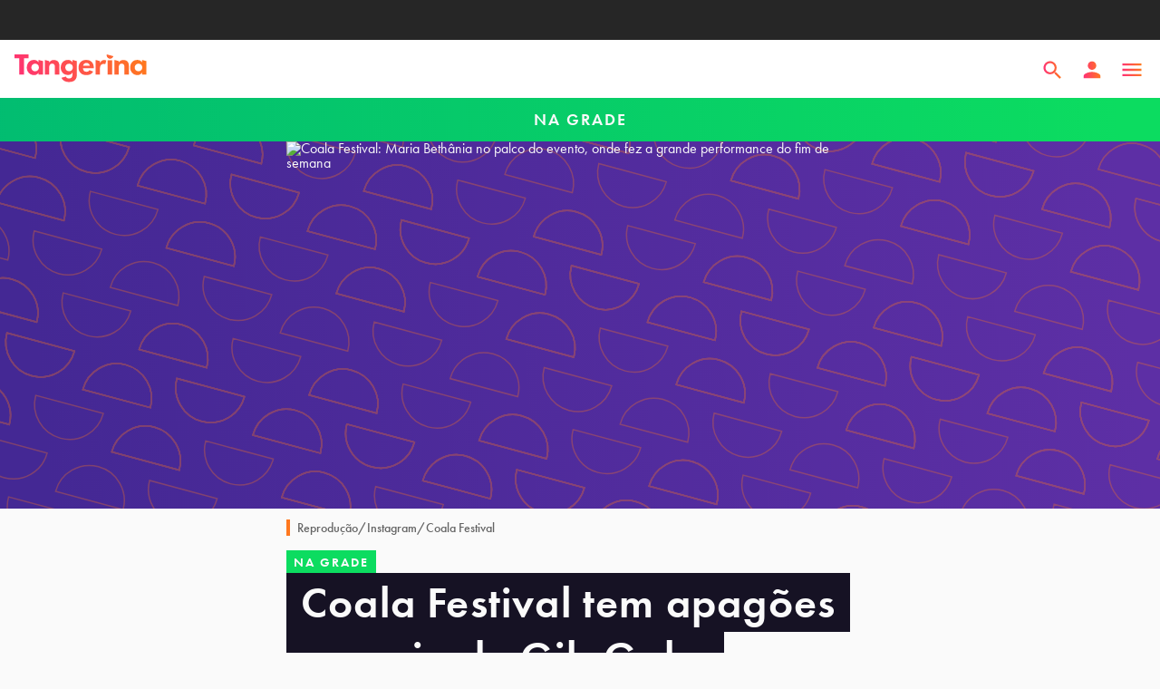

--- FILE ---
content_type: text/html; charset=utf-8
request_url: https://tangerina.uol.com.br/shows-na-grade/coala-festival-2022-balanco/
body_size: 43006
content:
<!DOCTYPE html><html lang="pt-br"><head><script async="" src="https://tally.so/widgets/embed.js"></script><script async="" type="text/javascript">

            (function () {

              window.universal_variable = window.universal_variable || {};

              window.universal_variable.dfp = window.universal_variable.dfp || {};

              window.uolads = window.uolads || [];

            })();
          </script><script async="" type="lazyscript"> (function(w,d,s,l,i){w[l] = w[l] || [];w[l].push({'gtm.start':
                new Date().getTime(),event:'gtm.js'});var f=d.getElementsByTagName(s)[0],
      j=d.createElement(s),dl=l!='dataLayer'?'&l='+l:'';j.async=true;j.src=
      'https://www.googletagmanager.com/gtm.js?id='+i+dl;f.parentNode.insertBefore(j,f);
                })(window,document,'script','dataLayer','GTM-TWDKWJ4');</script><script async="" type="lazyscript" src="//tm.jsuol.com.br/uoltm.js?id=btsvge"></script><link rel="preconnect" href="https://use.typekit.net"/><link rel="preconnect" href="https://p.typekit.net"/><link rel="preload" href="https://use.typekit.net/ibn3jnz.css" as="style"/><link rel="stylesheet" href="https://use.typekit.net/ibn3jnz.css"/><meta name="viewport" content="width=device-width, initial-scale=1.0"/><meta name="google-site-verification" content="t3d8RxHq97DqeeRAXU9IoXhbviXCv_3XQIGRr7YxHnU"/><link rel="shortcut icon" href="/static/favicon.png"/><link rel="favicon" href="/favicon.ico"/><meta name="viewport" content="width=device-width"/><meta charSet="utf-8"/><title>Coala Festival: O melhor e o pior da edição de 2022 - Tangerina</title><meta name="description" content="Coala Festival foi marcado por grandes shows de nomes como Maria Bethânia, Gal Costa e Gilberto Gil, apoio a Lula e &#x27;apagões&#x27; no som"/><meta name="robots" content="index, follow, max-snippet:-1, max-image-preview:large, max-video-preview:-1"/><link rel="canonical" href="https://tangerina.uol.com.br/shows-na-grade/coala-festival-2022-balanco/"/><meta property="og:locale" content="pt_BR"/><meta property="og:type" content="article"/><meta property="og:title" content="Coala Festival tem apagões e apoio de Gil, Gal e Bethânia a Lula"/><meta property="og:description" content="Com mais acertos do que erros, evento voltou ao Memorial da América Latina após três anos com estrutura que não deve nada a festivais internacionais"/><meta property="og:url" content="https://tangerina.uol.com.br/shows-na-grade/coala-festival-2022-balanco/"/><meta property="og:site_name" content="Tangerina"/><meta property="article:publisher" content="https://www.facebook.com/tangerinanews"/><meta property="article:published_time" content="2022-09-19T16:35:00+00:00"/><meta property="article:modified_time" content="2022-09-19T16:35:02+00:00"/><meta property="og:image" content="https://feira.tangerina.news/wp-content/uploads/2022/09/bethania-coala-e1663604137242.jpeg"/><meta property="og:image:width" content="1296"/><meta property="og:image:height" content="810"/><meta property="og:image:type" content="image/jpeg"/><meta name="author" content="Luccas Oliveira"/><meta name="twitter:card" content="summary_large_image"/><meta name="twitter:creator" content="@luccasoliveira"/><meta name="twitter:site" content="@tangerinanews"/><meta name="twitter:label1" content="Written by"/><meta name="twitter:data1" content="Luccas Oliveira"/><meta name="twitter:label2" content="Est. reading time"/><meta name="twitter:data2" content="5 minutos"/><script type="application/ld+json" class="yoast-schema-graph">{"@context":"https://schema.org","@graph":[{"@type":"NewsArticle","@id":"https://tangerina.uol.com.br/shows-na-grade/coala-festival-2022-balanco/#article","isPartOf":{"@id":"https://tangerina.uol.com.br/shows-na-grade/coala-festival-2022-balanco/"},"author":{"name":"Luccas Oliveira","@id":"https://tangerina.uol.com.br/#/schema/person/29190d57ed6ed2ac03b08f4a9553ce30"},"headline":"Coala Festival tem apagões e apoio de Gil, Gal e Bethânia a Lula","datePublished":"2022-09-19T16:35:00+00:00","dateModified":"2022-09-19T16:35:02+00:00","mainEntityOfPage":{"@id":"https://tangerina.uol.com.br/shows-na-grade/coala-festival-2022-balanco/"},"wordCount":947,"commentCount":0,"publisher":{"@id":"https://tangerina.uol.com.br/#organization"},"image":{"@id":"https://tangerina.uol.com.br/shows-na-grade/coala-festival-2022-balanco/#primaryimage"},"thumbnailUrl":"https://feira.tangerina.news/wp-content/uploads/2022/09/bethania-coala-e1663604137242.jpeg","keywords":["festivais","Gilberto Gil","MPB"],"articleSection":["Música","Na Grade"],"inLanguage":"pt-BR","potentialAction":[{"@type":"CommentAction","name":"Comment","target":["https://tangerina.uol.com.br/shows-na-grade/coala-festival-2022-balanco/#respond"]}],"copyrightYear":"2022","copyrightHolder":{"@id":"https://tangerina.uol.com.br/#organization"}},{"@type":"WebPage","@id":"https://tangerina.uol.com.br/shows-na-grade/coala-festival-2022-balanco/","url":"https://tangerina.uol.com.br/shows-na-grade/coala-festival-2022-balanco/","name":"Coala Festival: O melhor e o pior da edição de 2022 - Tangerina","isPartOf":{"@id":"https://tangerina.uol.com.br/#website"},"primaryImageOfPage":{"@id":"https://tangerina.uol.com.br/shows-na-grade/coala-festival-2022-balanco/#primaryimage"},"image":{"@id":"https://tangerina.uol.com.br/shows-na-grade/coala-festival-2022-balanco/#primaryimage"},"thumbnailUrl":"https://feira.tangerina.news/wp-content/uploads/2022/09/bethania-coala-e1663604137242.jpeg","datePublished":"2022-09-19T16:35:00+00:00","dateModified":"2022-09-19T16:35:02+00:00","description":"Coala Festival foi marcado por grandes shows de nomes como Maria Bethânia, Gal Costa e Gilberto Gil, apoio a Lula e 'apagões' no som","breadcrumb":{"@id":"https://tangerina.uol.com.br/shows-na-grade/coala-festival-2022-balanco/#breadcrumb"},"inLanguage":"pt-BR","potentialAction":[{"@type":"ReadAction","target":["https://tangerina.uol.com.br/shows-na-grade/coala-festival-2022-balanco/"]}]},{"@type":"ImageObject","inLanguage":"pt-BR","@id":"https://tangerina.uol.com.br/shows-na-grade/coala-festival-2022-balanco/#primaryimage","url":"https://feira.tangerina.news/wp-content/uploads/2022/09/bethania-coala-e1663604137242.jpeg","contentUrl":"https://feira.tangerina.news/wp-content/uploads/2022/09/bethania-coala-e1663604137242.jpeg","width":1296,"height":810,"caption":"Maria Bethânia no Coala Festival"},{"@type":"BreadcrumbList","@id":"https://tangerina.uol.com.br/shows-na-grade/coala-festival-2022-balanco/#breadcrumb","itemListElement":[{"@type":"ListItem","position":1,"name":"Home","item":"https://tangerina.uol.com.br/"},{"@type":"ListItem","position":2,"name":"Colunas","item":"https://tangerina.uol.com.br/colunas/"},{"@type":"ListItem","position":3,"name":"Na Grade","item":"https://tangerina.uol.com.br/shows-na-grade/"},{"@type":"ListItem","position":4,"name":"Coala Festival tem apagões e apoio de Gil, Gal e Bethânia a Lula"}]},{"@type":"WebSite","@id":"https://tangerina.uol.com.br/#website","url":"https://tangerina.uol.com.br/","name":"Tangerina","description":"Entretenimento pra refrescar a sua cabeça","publisher":{"@id":"https://tangerina.uol.com.br/#organization"},"potentialAction":[{"@type":"SearchAction","target":{"@type":"EntryPoint","urlTemplate":"https://tangerina.uol.com.br/search/{search_term_string}/"},"query-input":{"@type":"PropertyValueSpecification","valueRequired":true,"valueName":"search_term_string"}}],"inLanguage":"pt-BR"},{"@type":"Organization","@id":"https://tangerina.uol.com.br/#organization","name":"Tangerina","url":"https://tangerina.uol.com.br/","logo":{"@type":"ImageObject","inLanguage":"pt-BR","@id":"https://tangerina.uol.com.br/#/schema/logo/image/","url":"https://feira.tangerina.news/wp-content/uploads/2022/01/Tangerina.png","contentUrl":"https://feira.tangerina.news/wp-content/uploads/2022/01/Tangerina.png","width":1080,"height":1080,"caption":"Tangerina"},"image":{"@id":"https://tangerina.uol.com.br/#/schema/logo/image/"},"sameAs":["https://www.facebook.com/tangerinanews","https://x.com/tangerinanews","https://www.instagram.com/tangerinanews/","https://www.youtube.com/channel/UCYxfpQfyZFO6maIJ0Kf7Xxg"]},{"@type":"Person","@id":"https://tangerina.uol.com.br/#/schema/person/29190d57ed6ed2ac03b08f4a9553ce30","name":"Luccas Oliveira","image":{"@type":"ImageObject","inLanguage":"pt-BR","@id":"https://tangerina.uol.com.br/#/schema/person/image/","url":"https://feira.tangerina.news/wp-content/uploads/2022/02/LuccasOliveira_Tangerina_FotoFlavioMoraes-scaled.jpg","contentUrl":"https://feira.tangerina.news/wp-content/uploads/2022/02/LuccasOliveira_Tangerina_FotoFlavioMoraes-scaled.jpg","caption":"Luccas Oliveira"},"description":"Luccas Oliveira é editor de música na Tangerina e assina a coluna Na Grade, um guia sobre os principais shows e festivais que acontecem pelo país. Ex-jornal O Globo, fuçador do rock ao sertanejo e pai de gatos, trocou o Rio por São Paulo para curtir o fervo da noite paulistana.","sameAs":["https://www.instagram.com/luccasoliveira/","https://x.com/luccasoliveira"],"url":"https://tangerina.uol.com.br/autor/luccas/"}]}</script><link rel="preload" as="image" imagesrcset="/_next/image/?url=https%3A%2F%2Ffeira.tangerina.news%2Fwp-content%2Fuploads%2F2022%2F09%2Fbethania-coala-1296x810.jpeg&amp;w=64&amp;q=75 64w, /_next/image/?url=https%3A%2F%2Ffeira.tangerina.news%2Fwp-content%2Fuploads%2F2022%2F09%2Fbethania-coala-1296x810.jpeg&amp;w=64&amp;q=75 64w, /_next/image/?url=https%3A%2F%2Ffeira.tangerina.news%2Fwp-content%2Fuploads%2F2022%2F09%2Fbethania-coala-1296x810.jpeg&amp;w=96&amp;q=75 96w, /_next/image/?url=https%3A%2F%2Ffeira.tangerina.news%2Fwp-content%2Fuploads%2F2022%2F09%2Fbethania-coala-1296x810.jpeg&amp;w=96&amp;q=75 96w, /_next/image/?url=https%3A%2F%2Ffeira.tangerina.news%2Fwp-content%2Fuploads%2F2022%2F09%2Fbethania-coala-1296x810.jpeg&amp;w=128&amp;q=75 128w, /_next/image/?url=https%3A%2F%2Ffeira.tangerina.news%2Fwp-content%2Fuploads%2F2022%2F09%2Fbethania-coala-1296x810.jpeg&amp;w=128&amp;q=75 128w, /_next/image/?url=https%3A%2F%2Ffeira.tangerina.news%2Fwp-content%2Fuploads%2F2022%2F09%2Fbethania-coala-1296x810.jpeg&amp;w=162&amp;q=75 162w, /_next/image/?url=https%3A%2F%2Ffeira.tangerina.news%2Fwp-content%2Fuploads%2F2022%2F09%2Fbethania-coala-1296x810.jpeg&amp;w=184&amp;q=75 184w, /_next/image/?url=https%3A%2F%2Ffeira.tangerina.news%2Fwp-content%2Fuploads%2F2022%2F09%2Fbethania-coala-1296x810.jpeg&amp;w=189&amp;q=75 189w, /_next/image/?url=https%3A%2F%2Ffeira.tangerina.news%2Fwp-content%2Fuploads%2F2022%2F09%2Fbethania-coala-1296x810.jpeg&amp;w=216&amp;q=75 216w, /_next/image/?url=https%3A%2F%2Ffeira.tangerina.news%2Fwp-content%2Fuploads%2F2022%2F09%2Fbethania-coala-1296x810.jpeg&amp;w=240&amp;q=75 240w, /_next/image/?url=https%3A%2F%2Ffeira.tangerina.news%2Fwp-content%2Fuploads%2F2022%2F09%2Fbethania-coala-1296x810.jpeg&amp;w=256&amp;q=75 256w, /_next/image/?url=https%3A%2F%2Ffeira.tangerina.news%2Fwp-content%2Fuploads%2F2022%2F09%2Fbethania-coala-1296x810.jpeg&amp;w=312&amp;q=75 312w, /_next/image/?url=https%3A%2F%2Ffeira.tangerina.news%2Fwp-content%2Fuploads%2F2022%2F09%2Fbethania-coala-1296x810.jpeg&amp;w=328&amp;q=75 328w, /_next/image/?url=https%3A%2F%2Ffeira.tangerina.news%2Fwp-content%2Fuploads%2F2022%2F09%2Fbethania-coala-1296x810.jpeg&amp;w=384&amp;q=75 384w, /_next/image/?url=https%3A%2F%2Ffeira.tangerina.news%2Fwp-content%2Fuploads%2F2022%2F09%2Fbethania-coala-1296x810.jpeg&amp;w=384&amp;q=75 384w, /_next/image/?url=https%3A%2F%2Ffeira.tangerina.news%2Fwp-content%2Fuploads%2F2022%2F09%2Fbethania-coala-1296x810.jpeg&amp;w=416&amp;q=75 416w, /_next/image/?url=https%3A%2F%2Ffeira.tangerina.news%2Fwp-content%2Fuploads%2F2022%2F09%2Fbethania-coala-1296x810.jpeg&amp;w=480&amp;q=75 480w, /_next/image/?url=https%3A%2F%2Ffeira.tangerina.news%2Fwp-content%2Fuploads%2F2022%2F09%2Fbethania-coala-1296x810.jpeg&amp;w=504&amp;q=75 504w, /_next/image/?url=https%3A%2F%2Ffeira.tangerina.news%2Fwp-content%2Fuploads%2F2022%2F09%2Fbethania-coala-1296x810.jpeg&amp;w=648&amp;q=75 648w, /_next/image/?url=https%3A%2F%2Ffeira.tangerina.news%2Fwp-content%2Fuploads%2F2022%2F09%2Fbethania-coala-1296x810.jpeg&amp;w=680&amp;q=75 680w, /_next/image/?url=https%3A%2F%2Ffeira.tangerina.news%2Fwp-content%2Fuploads%2F2022%2F09%2Fbethania-coala-1296x810.jpeg&amp;w=768&amp;q=75 768w, /_next/image/?url=https%3A%2F%2Ffeira.tangerina.news%2Fwp-content%2Fuploads%2F2022%2F09%2Fbethania-coala-1296x810.jpeg&amp;w=900&amp;q=75 900w, /_next/image/?url=https%3A%2F%2Ffeira.tangerina.news%2Fwp-content%2Fuploads%2F2022%2F09%2Fbethania-coala-1296x810.jpeg&amp;w=1200&amp;q=75 1200w, /_next/image/?url=https%3A%2F%2Ffeira.tangerina.news%2Fwp-content%2Fuploads%2F2022%2F09%2Fbethania-coala-1296x810.jpeg&amp;w=1320&amp;q=75 1320w, /_next/image/?url=https%3A%2F%2Ffeira.tangerina.news%2Fwp-content%2Fuploads%2F2022%2F09%2Fbethania-coala-1296x810.jpeg&amp;w=1440&amp;q=75 1440w, /_next/image/?url=https%3A%2F%2Ffeira.tangerina.news%2Fwp-content%2Fuploads%2F2022%2F09%2Fbethania-coala-1296x810.jpeg&amp;w=1600&amp;q=75 1600w, /_next/image/?url=https%3A%2F%2Ffeira.tangerina.news%2Fwp-content%2Fuploads%2F2022%2F09%2Fbethania-coala-1296x810.jpeg&amp;w=1920&amp;q=75 1920w, /_next/image/?url=https%3A%2F%2Ffeira.tangerina.news%2Fwp-content%2Fuploads%2F2022%2F09%2Fbethania-coala-1296x810.jpeg&amp;w=2560&amp;q=75 2560w, /_next/image/?url=https%3A%2F%2Ffeira.tangerina.news%2Fwp-content%2Fuploads%2F2022%2F09%2Fbethania-coala-1296x810.jpeg&amp;w=3080&amp;q=75 3080w" imagesizes="(max-width: 1023px) 100vw, 680px"/><meta name="next-head-count" content="29"/><link rel="preload" href="/_next/static/css/e873829ff5b8449f5cd4.css" as="style"/><link rel="stylesheet" href="/_next/static/css/e873829ff5b8449f5cd4.css" data-n-p=""/><noscript data-n-css=""></noscript><link rel="preload" href="/_next/static/chunks/f02060c0321143e236c4ce7318eb1b7841fce5d7.20a0d7a42da0962380c0.js" as="script"/><link rel="preload" href="/_next/static/chunks/commons.80775016b2dff588fa4f.js" as="script"/><link rel="preload" href="/_next/static/chunks/4ce4e93d16714a8c91a3a0a85c96057503f46997.2bf98efe344bc396e348.js" as="script"/><link rel="preload" href="/_next/static/chunks/d6e72859.3c411584f54dadcfb9cb.js" as="script"/><link rel="preload" href="/_next/static/chunks/58f18a337a1641ca2ab0ae73511718fcfd23b436.360d60255c41f42701ba.js" as="script"/><link rel="preload" href="/_next/static/chunks/ce223984a9aa39b80de94b149288d9d36f07cb05.1ce2ed9a5b6bfbccfd67.js" as="script"/><link rel="preload" href="/_next/static/chunks/reactPlayerWistia.37e68f0168527a0bdc04.js" as="script"/><link rel="preload" href="/_next/static/chunks/3d5a77578271c45cd714c3ab9f575aa56a433fbf.8f303747b2f2dcf0be79.js" as="script"/><link rel="preload" href="/_next/static/chunks/reactPlayerPreview.52fddf382033b48fbfea.js" as="script"/><link rel="preload" href="/_next/static/chunks/webpack-8865aa9ef5aba132db12.js" as="script"/><link rel="preload" href="/_next/static/chunks/framework.329ee34e5c4635c51fc7.js" as="script"/><link rel="preload" href="/_next/static/chunks/commons.80775016b2dff588fa4f.js" as="script"/><link rel="preload" href="/_next/static/chunks/4ce4e93d16714a8c91a3a0a85c96057503f46997.2bf98efe344bc396e348.js" as="script"/><link rel="preload" href="/_next/static/chunks/main-ae6d3f4f812dc6cad31f.js" as="script"/><link rel="preload" href="/_next/static/chunks/d6e72859.3c411584f54dadcfb9cb.js" as="script"/><link rel="preload" href="/_next/static/chunks/f02060c0321143e236c4ce7318eb1b7841fce5d7.20a0d7a42da0962380c0.js" as="script"/><link rel="preload" href="/_next/static/chunks/7816aa3d670fb6021feb083aecc4f8df081b0424.79ed23c06ac733a19ab8.js" as="script"/><link rel="preload" href="/_next/static/chunks/pages/_app-7083722676dc359094f2.js" as="script"/><link rel="preload" href="/_next/static/chunks/reactPlayerVimeo.672fb2cca1788f48b3b4.js" as="script"/><link rel="preload" href="/_next/static/chunks/reactPlayerPreview.52fddf382033b48fbfea.js" as="script"/><link rel="preload" href="/_next/static/chunks/58f18a337a1641ca2ab0ae73511718fcfd23b436.360d60255c41f42701ba.js" as="script"/><link rel="preload" href="/_next/static/chunks/reactPlayerKaltura.9a106dc7ee7cfa7ab74f.js" as="script"/><link rel="preload" href="/_next/static/chunks/reactPlayerWistia.37e68f0168527a0bdc04.js" as="script"/><link rel="preload" href="/_next/static/chunks/ce223984a9aa39b80de94b149288d9d36f07cb05.1ce2ed9a5b6bfbccfd67.js" as="script"/><link rel="preload" href="/_next/static/chunks/pages/%5Bcategory%5D/%5Bslug%5D-dd65d689d89e73b8378a.js" as="script"/><style data-styled="" data-styled-version="5.3.5">html,body,div,span,applet,object,iframe,h1,h2,h3,h4,h5,h6,p,blockquote,pre,a,abbr,acronym,address,big,cite,code,del,dfn,em,img,ins,kbd,q,s,samp,small,strike,strong,sub,sup,tt,var,b,u,i,center,dl,dt,dd,menu,ol,ul,li,fieldset,form,label,legend,table,caption,tbody,tfoot,thead,tr,th,td,article,aside,canvas,details,embed,figure,figcaption,footer,header,hgroup,main,menu,nav,output,ruby,section,summary,time,mark,audio,video{margin:0;padding:0;border:0;font-size:100%;font:inherit;vertical-align:baseline;}/*!sc*/
article,aside,details,figcaption,figure,footer,header,hgroup,main,menu,nav,section{display:block;}/*!sc*/
*[hidden]{display:none;}/*!sc*/
body{line-height:1;}/*!sc*/
menu,ol,ul{list-style:none;}/*!sc*/
blockquote,q{quotes:none;}/*!sc*/
blockquote:before,blockquote:after,q:before,q:after{content:'';content:none;}/*!sc*/
table{border-collapse:collapse;border-spacing:0;}/*!sc*/
#barrauol+.uol_placeholder,.barrauol+.uol_placeholder{display:none;}/*!sc*/
.uol_placeholder{width:100%;height:44px;background-color:#262626;position:relative;z-index:9;}/*!sc*/
body{background:#FAFAFA;margin:0;color:#FAFAFA;}/*!sc*/
button,body{font-family:"futura-pt",sans-serif;}/*!sc*/
#uolpd-video-inarticle{z-index:99 !important;}/*!sc*/
.hide{display:none;}/*!sc*/
em{font-style:italic;}/*!sc*/
data-styled.g2[id="sc-global-fiDxaE1"]{content:"sc-global-fiDxaE1,"}/*!sc*/
.bSkZUr .modal-header{position:absolute;top:0;left:0;right:0;height:64px;padding:0 16px;z-index:100;}/*!sc*/
.bSkZUr .modal-header > svg{height:14px;width:14px;}/*!sc*/
@media (min-width:768px){.bSkZUr .modal-header > svg{width:28px;height:28px;top:42px;right:42px;position:absolute;}}/*!sc*/
@media (min-width:768px){.bSkZUr .modal-header > svg path{fill:#FAFAFA;}}/*!sc*/
data-styled.g6[id="styles__Wrapper-sc-1lnbdoa-0"]{content:"bSkZUr,"}/*!sc*/
.becvbC{-webkit-align-items:center;-webkit-box-align:center;-ms-flex-align:center;align-items:center;background:#0cdc60ff;color:#FAFAFA;cursor:pointer;display:-webkit-inline-box;display:-webkit-inline-flex;display:-ms-inline-flexbox;display:inline-flex;font-weight:600;font-size:14px;-webkit-letter-spacing:2px;-moz-letter-spacing:2px;-ms-letter-spacing:2px;letter-spacing:2px;padding-right:8px;line-height:1;min-height:26px;-webkit-text-decoration:none;text-decoration:none;text-transform:uppercase;pointer-events:visible;pointer-events:none;padding-left:8px;}/*!sc*/
.hMbVOp{-webkit-align-items:center;-webkit-box-align:center;-ms-flex-align:center;align-items:center;background:#0cdc60ff;color:#FAFAFA;cursor:pointer;display:-webkit-inline-box;display:-webkit-inline-flex;display:-ms-inline-flexbox;display:inline-flex;font-weight:600;font-size:14px;-webkit-letter-spacing:2px;-moz-letter-spacing:2px;-ms-letter-spacing:2px;letter-spacing:2px;padding-right:8px;line-height:1;min-height:26px;-webkit-text-decoration:none;text-decoration:none;text-transform:uppercase;pointer-events:visible;pointer-events:none;padding-left:16px;}/*!sc*/
.joloDE{-webkit-align-items:center;-webkit-box-align:center;-ms-flex-align:center;align-items:center;background:#00c2ffff;color:#FAFAFA;cursor:pointer;display:-webkit-inline-box;display:-webkit-inline-flex;display:-ms-inline-flexbox;display:inline-flex;font-weight:600;font-size:14px;-webkit-letter-spacing:2px;-moz-letter-spacing:2px;-ms-letter-spacing:2px;letter-spacing:2px;padding-right:8px;line-height:1;min-height:26px;-webkit-text-decoration:none;text-decoration:none;text-transform:uppercase;pointer-events:visible;pointer-events:none;padding-left:8px;}/*!sc*/
@media (min-width:768px){.joloDE{padding-left:24px;}}/*!sc*/
.fQmSoP{-webkit-align-items:center;-webkit-box-align:center;-ms-flex-align:center;align-items:center;background:#0cdc60ff;color:#FAFAFA;cursor:pointer;display:-webkit-inline-box;display:-webkit-inline-flex;display:-ms-inline-flexbox;display:inline-flex;font-weight:600;font-size:14px;-webkit-letter-spacing:2px;-moz-letter-spacing:2px;-ms-letter-spacing:2px;letter-spacing:2px;padding-right:8px;line-height:1;min-height:26px;-webkit-text-decoration:none;text-decoration:none;text-transform:uppercase;pointer-events:visible;pointer-events:none;padding-left:8px;}/*!sc*/
@media (min-width:768px){.fQmSoP{padding-left:24px;}}/*!sc*/
data-styled.g12[id="Tag-sc-ocopmv-0"]{content:"becvbC,hMbVOp,joloDE,fQmSoP,"}/*!sc*/
.bpQFna{font-size:14px;}/*!sc*/
data-styled.g13[id="styles__Wrapper-sc-13dbsz2-0"]{content:"bpQFna,"}/*!sc*/
.bPCXam{display:-webkit-box;display:-webkit-flex;display:-ms-flexbox;display:flex;padding:24px 16px;gap:24px;}/*!sc*/
@media (min-width:768px){.bPCXam{gap:0;}}/*!sc*/
data-styled.g14[id="styles__Container-sc-13dbsz2-1"]{content:"bPCXam,"}/*!sc*/
.hJboGM{width:100%;-webkit-flex:0 0 25%;-ms-flex:0 0 25%;flex:0 0 25%;}/*!sc*/
.hJboGM img{border-radius:100%;display:block;margin:0 auto;object-fit:cover;width:72px;height:72px;aspect-ratio:1/1;}/*!sc*/
@media (min-width:768px){.hJboGM img{width:128px;height:128px;}}/*!sc*/
data-styled.g15[id="styles__Thumb-sc-13dbsz2-2"]{content:"hJboGM,"}/*!sc*/
.iwxFGo{color:#161224;font-size:20px;font-weight:600;padding-bottom:4px;}/*!sc*/
data-styled.g16[id="styles__Name-sc-13dbsz2-3"]{content:"iwxFGo,"}/*!sc*/
.eEQGrX{color:#323232;margin:8px 0 16px;line-height:1.3;width:100%;}/*!sc*/
data-styled.g17[id="styles__Text-sc-13dbsz2-4"]{content:"eEQGrX,"}/*!sc*/
.cZDpxm{color:#442894;-webkit-text-decoration:none;text-decoration:none;font-weight:600;font-size:16px;}/*!sc*/
data-styled.g18[id="styles__Link-sc-13dbsz2-5"]{content:"cZDpxm,"}/*!sc*/
.cbbgnq{display:-webkit-box;display:-webkit-flex;display:-ms-flexbox;display:flex;line-height:1.2;-webkit-align-items:center;-webkit-box-align:center;-ms-flex-align:center;align-items:center;color:#646464;}/*!sc*/
@media (min-width:768px){}/*!sc*/
data-styled.g19[id="styles__Wrapper-sc-ramtj5-0"]{content:"cbbgnq,"}/*!sc*/
.fncPeQ{margin-right:8px;}/*!sc*/
@media (min-width:768px){.fncPeQ{margin-right:24px;}}/*!sc*/
.fncPeQ img{border-radius:100%;display:block;height:48px;object-fit:cover;width:48px;}/*!sc*/
@media (min-width:768px){.fncPeQ img{width:64px;height:64px;}}/*!sc*/
data-styled.g20[id="styles__Thumb-sc-ramtj5-1"]{content:"fncPeQ,"}/*!sc*/
.fBJOAl{color:#442894;font-weight:500;font-size:16px;-webkit-text-decoration:none;text-decoration:none;}/*!sc*/
@media (min-width:768px){.fBJOAl{font-size:18px;}}/*!sc*/
data-styled.g21[id="styles__Name-sc-ramtj5-2"]{content:"fBJOAl,"}/*!sc*/
.gdHKcG{font-size:14px;display:block;}/*!sc*/
data-styled.g22[id="styles__Date-sc-ramtj5-3"]{content:"gdHKcG,"}/*!sc*/
.kJZEsH{position:relative;display:block;-webkit-text-decoration:none;text-decoration:none;}/*!sc*/
data-styled.g23[id="styles__Link-sc-ramtj5-4"]{content:"kJZEsH,"}/*!sc*/
.ezCJRb{color:#323232;font-size:14px;font-weight:500;line-height:18px;}/*!sc*/
.ezCJRb strong{font-weight:bold;}/*!sc*/
.ezCJRb a{color:#5D2FA5;-webkit-text-decoration:none;text-decoration:none;font-weight:bold;}/*!sc*/
.ezCJRb a:hover{color:#FF781E;}/*!sc*/
@media (min-width:1024px){.ezCJRb{color:#323232;font-weight:500;font-size:14px;line-height:18px;}}/*!sc*/
.dlCwVb{color:#646464;font-size:14px;font-weight:500;line-height:18px;}/*!sc*/
.dlCwVb strong{font-weight:bold;}/*!sc*/
.dlCwVb a{color:#5D2FA5;-webkit-text-decoration:none;text-decoration:none;font-weight:bold;}/*!sc*/
.dlCwVb a:hover{color:#FF781E;}/*!sc*/
@media (min-width:1024px){.dlCwVb{color:#646464;font-weight:500;font-size:14px;line-height:18px;}}/*!sc*/
.gNEMBj{color:#323232;font-size:16px;line-height:22px;}/*!sc*/
.gNEMBj strong{font-weight:bold;}/*!sc*/
.gNEMBj a{color:#5D2FA5;-webkit-text-decoration:none;text-decoration:none;font-weight:bold;}/*!sc*/
.gNEMBj a:hover{color:#FF781E;}/*!sc*/
@media (min-width:1024px){.gNEMBj{color:#323232;font-size:18px;line-height:24px;}}/*!sc*/
.eThTEf{color:#646464;font-size:16px;font-weight:600;line-height:22px;}/*!sc*/
.eThTEf strong{font-weight:bold;}/*!sc*/
.eThTEf a{color:#5D2FA5;-webkit-text-decoration:none;text-decoration:none;font-weight:bold;}/*!sc*/
.eThTEf a:hover{color:#FF781E;}/*!sc*/
@media (min-width:1024px){.eThTEf{color:#646464;font-weight:600;font-size:16px;line-height:22px;}}/*!sc*/
.jayBfx{color:#161224;font-size:24px;font-weight:600;line-height:24px;}/*!sc*/
.jayBfx strong{font-weight:bold;}/*!sc*/
.jayBfx a{color:#5D2FA5;-webkit-text-decoration:none;text-decoration:none;font-weight:bold;}/*!sc*/
.jayBfx a:hover{color:#FF781E;}/*!sc*/
@media (min-width:1024px){.jayBfx{color:#161224;font-weight:800;font-size:28px;line-height:31px;}}/*!sc*/
.gRlGxH{font-size:14px;font-weight:600;line-height:18px;}/*!sc*/
.gRlGxH strong{font-weight:bold;}/*!sc*/
.gRlGxH a{color:#5D2FA5;-webkit-text-decoration:none;text-decoration:none;font-weight:bold;}/*!sc*/
.gRlGxH a:hover{color:#FF781E;}/*!sc*/
@media (min-width:1024px){.gRlGxH{font-weight:600;font-size:14px;line-height:18px;}}/*!sc*/
.kbFmXz strong{font-weight:bold;}/*!sc*/
.kbFmXz a{color:#5D2FA5;-webkit-text-decoration:none;text-decoration:none;font-weight:bold;}/*!sc*/
.kbFmXz a:hover{color:#FF781E;}/*!sc*/
@media (min-width:1024px){}/*!sc*/
data-styled.g24[id="style__Typo-sc-1e1gvva-0"]{content:"ezCJRb,dlCwVb,gNEMBj,eThTEf,jayBfx,gRlGxH,kbFmXz,"}/*!sc*/
.iblghd{border-left:4px solid #FF781E;grid-column:main;margin-top:12px;margin-bottom:16px;padding-left:8px;}/*!sc*/
data-styled.g25[id="style__CaptionWrapper-sc-q805z5-0"]{content:"iblghd,"}/*!sc*/
.jJGOEP{background:linear-gradient(85.36deg,#FF3273 3.81%,#FF781E 96.59%);height:64px;border:0;border-radius:4px;color:#FAFAFA;font:600 16px 'futura-pt';padding:0 24px;width:100%;cursor:pointer;}/*!sc*/
.jJGOEP:hover{background:linear-gradient(85.36deg,#FF4687 3.81%,#FF963C 96.59%);}/*!sc*/
.jJGOEP:disabled{background:#C4C4C4;}/*!sc*/
data-styled.g26[id="styles__Button-sc-zqxv52-0"]{content:"jJGOEP,"}/*!sc*/
.iTUxSB{background:linear-gradient(85.36deg,rgba(255,50,115,0.08) 3.81%,rgba(255,120,30,0.08) 96.59%);border-radius:4px;padding:24px 16px;display:-webkit-box;display:-webkit-flex;display:-ms-flexbox;display:flex;-webkit-flex-direction:column;-ms-flex-direction:column;flex-direction:column;-webkit-align-items:stretch;-webkit-box-align:stretch;-ms-flex-align:stretch;align-items:stretch;text-align:center;}/*!sc*/
data-styled.g27[id="styles__Container-sc-153lwyf-0"]{content:"iTUxSB,"}/*!sc*/
.cmzoGb{font-size:18px;line-height:22px;font-weight:600;color:#161224;margin-bottom:16px;}/*!sc*/
data-styled.g28[id="styles__Title-sc-153lwyf-1"]{content:"cmzoGb,"}/*!sc*/
.wBoRk{margin-bottom:16px;}/*!sc*/
data-styled.g29[id="styles__Button-sc-153lwyf-2"]{content:"wBoRk,"}/*!sc*/
.geCBan{font-size:16px;line-height:22px;color:#323232;}/*!sc*/
.geCBan button{font-weight:600;color:#5F3EA5;border:0;background:transparent;font-size:inherit;cursor:pointer;padding:0;display:inline-block;}/*!sc*/
data-styled.g30[id="styles__Text-sc-153lwyf-3"]{content:"geCBan,"}/*!sc*/
.reKAr{text-align:left;}/*!sc*/
data-styled.g31[id="styles__Wrapper-sc-109h28h-0"]{content:"reKAr,"}/*!sc*/
.fQGuf{height:64px;border-radius:4px;padding:0 24px;background:#FAFAFA;border:1px solid #969696;width:100%;box-sizing:border-box;color:#323232;font:16px 'futura-pt';outline:0;}/*!sc*/
.fQGuf:disabled{cursor:not-allowed;border-color:#C4C4C4;color:#C4C4C4;}/*!sc*/
.fQGuf:disabled::-webkit-input-placeholder{color:#C4C4C4;}/*!sc*/
.fQGuf:disabled::-moz-placeholder{color:#C4C4C4;}/*!sc*/
.fQGuf:disabled:-ms-input-placeholder{color:#C4C4C4;}/*!sc*/
.fQGuf:disabled::placeholder{color:#C4C4C4;}/*!sc*/
data-styled.g32[id="styles__Input-sc-109h28h-1"]{content:"fQGuf,"}/*!sc*/
.ciHzeB{color:#969696;font-size:16px;display:block;margin-bottom:8px;color:#FAFAFA;}/*!sc*/
data-styled.g33[id="styles__Label-sc-109h28h-2"]{content:"ciHzeB,"}/*!sc*/
.benXcG{display:-webkit-box;display:-webkit-flex;display:-ms-flexbox;display:flex;-webkit-flex-direction:column;-ms-flex-direction:column;flex-direction:column;-webkit-align-items:stretch;-webkit-box-align:stretch;-ms-flex-align:stretch;align-items:stretch;-webkit-align-self:stretch;-ms-flex-item-align:stretch;align-self:stretch;margin-bottom:37px;}/*!sc*/
data-styled.g49[id="styles__Container-sc-lw7dbe-0"]{content:"benXcG,"}/*!sc*/
.kBmVLg{font-size:24px;line-height:31px;color:#161224;font-weight:bold;padding-bottom:12px;border-bottom:1.5px solid #161224;margin-bottom:24px;}/*!sc*/
data-styled.g50[id="styles__TotalOfComments-sc-lw7dbe-1"]{content:"kBmVLg,"}/*!sc*/
.ggABLp{color:#484848;font-size:14px;line-height:18px;margin-bottom:24px;}/*!sc*/
@media (min-width:1024px){.ggABLp{font-size:16px;}}/*!sc*/
data-styled.g51[id="styles__Description-sc-lw7dbe-2"]{content:"ggABLp,"}/*!sc*/
.bxTZPH{display:-webkit-box;display:-webkit-flex;display:-ms-flexbox;display:flex;-webkit-flex-direction:column;-ms-flex-direction:column;flex-direction:column;-webkit-align-items:stretch;-webkit-box-align:stretch;-ms-flex-align:stretch;align-items:stretch;margin-bottom:32px;}/*!sc*/
.styles__CommentList-sc-lw7dbe-3 .styles__CommentList-sc-lw7dbe-3{border-left:1px solid #969696;padding-left:11px;margin-top:12px;margin-bottom:unset;}/*!sc*/
data-styled.g52[id="styles__CommentList-sc-lw7dbe-3"]{content:"bxTZPH,"}/*!sc*/
.dNuCco{margin-bottom:24px;}/*!sc*/
data-styled.g53[id="styles__AddNewCommentWrapper-sc-lw7dbe-4"]{content:"dNuCco,"}/*!sc*/
@media (min-width:505px){.ijsmJl .modal-box{border-radius:5px;}}/*!sc*/
data-styled.g56[id="styles__CustomModal-sc-mxuvy1-0"]{content:"ijsmJl,"}/*!sc*/
.cYWPhd{-webkit-align-items:center;-webkit-box-align:center;-ms-flex-align:center;align-items:center;display:-webkit-box;display:-webkit-flex;display:-ms-flexbox;display:flex;gap:16px;}/*!sc*/
data-styled.g59[id="style__ContactTagWrapper-sc-1kjca1i-0"]{content:"cYWPhd,"}/*!sc*/
.exTHss{-webkit-align-items:center;-webkit-box-align:center;-ms-flex-align:center;align-items:center;display:-webkit-box;display:-webkit-flex;display:-ms-flexbox;display:flex;gap:9px;margin-right:7px;padding:5px;cursor:pointer;}/*!sc*/
data-styled.g60[id="style__FirstTagWrapper-sc-1kjca1i-1"]{content:"exTHss,"}/*!sc*/
.bxcPZt{-webkit-align-items:center;-webkit-box-align:center;-ms-flex-align:center;align-items:center;display:-webkit-box;display:-webkit-flex;display:-ms-flexbox;display:flex;padding:5px;padding-left:16px;border-left:1px solid #646464;cursor:pointer;}/*!sc*/
data-styled.g61[id="style__SecondTagWrapper-sc-1kjca1i-2"]{content:"bxcPZt,"}/*!sc*/
.bJLkWV{display:grid;-webkit-column-gap:16px;column-gap:16px;grid-template-columns:[full-start] 0px [main-start col-start] 1fr repeat(2,[col-start] 1fr) [col-start] 1fr [main-end] 0px [full-end];height:100%;width:100%;overflow:hidden;}/*!sc*/
@media (min-width:768px){.bJLkWV{-webkit-column-gap:24px;column-gap:24px;grid-template-columns:[full-start] 1fr [main-start col-start] 69px repeat(6,[col-start] 69px) [col-start] 69px [main-end] 1fr [full-end];}}/*!sc*/
@media (min-width:1024px){.bJLkWV{-webkit-column-gap:24px;column-gap:24px;grid-template-columns:[full-start] 1fr [main-start col-start] 60px repeat(10,[col-start] 60px) [col-start] 60px [main-end] 1fr [full-end];}}/*!sc*/
@media (min-width:1440px){.bJLkWV{-webkit-column-gap:24px;column-gap:24px;grid-template-columns:[full-start] 1fr [main-start col-start] 64px repeat(10,[col-start] 64px) [col-start] 64px [main-end] 1fr [full-end];}}/*!sc*/
data-styled.g62[id="Grid-sc-1yju4ok-0"]{content:"bJLkWV,"}/*!sc*/
.keAEuI{grid-column:main;padding:2px 16px;}/*!sc*/
data-styled.g63[id="styles__Wrapper-sc-1xbv8p7-0"]{content:"keAEuI,"}/*!sc*/
.foxEwQ{font-size:32px;line-height:1.2;font-weight:600;background-color:#161224;display:inline;color:#FAFAFA;box-shadow:16px 0 0 #161224,-16px 0 0 #161224;-webkit-letter-spacing:.8px;-moz-letter-spacing:.8px;-ms-letter-spacing:.8px;letter-spacing:.8px;-webkit-box-decoration-break:clone;-ms-box-decoration-break:clone;-o-box-decoration-break:clone;-webkit-box-decoration-break:clone;box-decoration-break:clone;}/*!sc*/
@media (min-width:768px){.foxEwQ{font-size:48px;-webkit-letter-spacing:1.2px;-moz-letter-spacing:1.2px;-ms-letter-spacing:1.2px;letter-spacing:1.2px;line-height:1.25;padding:2px 0;}}/*!sc*/
data-styled.g64[id="styles__Title-sc-1xbv8p7-1"]{content:"foxEwQ,"}/*!sc*/
.gwKRHN{border-radius:4px;overflow:hidden;box-shadow:0px 4px 10px rgba(0,0,0,0.08);position:relative;display:-webkit-box;display:-webkit-flex;display:-ms-flexbox;display:flex;width:100%;height:114px;background:#FAFAFA;color:#161224;}/*!sc*/
@media (min-width:516px){.gwKRHN{height:150px;}}/*!sc*/
data-styled.g79[id="styles__Wrapper-sc-1bww6hj-0"]{content:"gwKRHN,"}/*!sc*/
.kKSEhd{position:relative;aspect-ratio:8/5;margin-top:0;}/*!sc*/
.kKSEhd > a,.kKSEhd > a > div{display:block;width:100%;height:100%;}/*!sc*/
.kKSEhd img{display:block;object-fit:cover;}/*!sc*/
@media (min-width:768px){.kKSEhd{margin-top:0;}}/*!sc*/
.kKSEhd img{height:100%;min-height:114px;width:114px;}/*!sc*/
@media (min-width:516px){.kKSEhd img{width:100%;max-width:240px;min-height:100%;}}/*!sc*/
@media (max-width:516px){.kKSEhd{aspect-ratio:1/1;}}/*!sc*/
@media (max-width:768px){.kKSEhd img{height:138px;}}/*!sc*/
data-styled.g80[id="styles__Thumb-sc-1bww6hj-1"]{content:"kKSEhd,"}/*!sc*/
.iARVqQ{-webkit-flex:1;-ms-flex:1;flex:1;position:relative;font-size:16px;-webkit-text-decoration:none;text-decoration:none;color:inherit;padding:16px 48px 16px 16px;padding-top:calc(24px + 16px);}/*!sc*/
@media (min-width:768px){.iARVqQ{padding:24px 64px 24px 24px;position:static;}}/*!sc*/
@media (min-width:768px){.iARVqQ{padding-top:48px;}}/*!sc*/
data-styled.g81[id="styles__Content-sc-1bww6hj-2"]{content:"iARVqQ,"}/*!sc*/
.esKHhX{background:#323232;left:0;position:absolute;display:-webkit-box;display:-webkit-flex;display:-ms-flexbox;display:flex;-webkit-align-items:center;-webkit-box-align:center;-ms-flex-align:center;align-items:center;white-space:nowrap;max-height:26px;bottom:100%;}/*!sc*/
.esKHhX time{display:block;padding:8px;color:#FAFAFA;font-size:14px;}/*!sc*/
@media (min-width:768px){.esKHhX{left:100%;bottom:auto;top:0;}}/*!sc*/
@media (max-width:360px){.esKHhX a,.esKHhX time{font-size:.8em;}}/*!sc*/
data-styled.g82[id="styles__ContentHeader-sc-1bww6hj-3"]{content:"esKHhX,"}/*!sc*/
.fNRpSj{color:#161224;font-weight:600;-webkit-flex:1;-ms-flex:1;flex:1;line-height:1.3;display:block;font-size:16px;display:-webkit-box;height:105px;-webkit-line-clamp:4;-webkit-box-orient:vertical;overflow:hidden;text-overflow:ellipsis;}/*!sc*/
.fNRpSj.readToo{font-size:20px;}/*!sc*/
@media (max-width:320px){.fNRpSj{font-size:!important;}}/*!sc*/
@media (min-width:768px){.fNRpSj{font-size:20px;}}/*!sc*/
@media (min-width:426px){.fNRpSj{font-size:18px;}}/*!sc*/
@media (min-width:516px){.fNRpSj{font-size:20px;}}/*!sc*/
data-styled.g83[id="styles__Title-sc-1bww6hj-4"]{content:"fNRpSj,"}/*!sc*/
.gLyfLx{background:none;border:none;padding:0;margin:0;cursor:pointer;position:absolute;right:16px;top:16px;}/*!sc*/
data-styled.g85[id="styles__Bookmark-sc-1bww6hj-6"]{content:"gLyfLx,"}/*!sc*/
.WAAkx{border-bottom:1.5px solid #161224;padding-bottom:13px;}/*!sc*/
data-styled.g97[id="style__DividerWrapper-sc-17f3v49-0"]{content:"WAAkx,"}/*!sc*/
.kFBkte{margin-bottom:32px;grid-column:main;z-index:1;}/*!sc*/
@media (min-width:1024px){.kFBkte{grid-column:4/-4;}}/*!sc*/
data-styled.g98[id="style__SectionContainerWrapper-sc-bih7h4-0"]{content:"kFBkte,"}/*!sc*/
.dIBqvv{display:-webkit-box;display:-webkit-flex;display:-ms-flexbox;display:flex;margin-top:24px;-webkit-flex-wrap:wrap;-ms-flex-wrap:wrap;flex-wrap:wrap;}/*!sc*/
.dIBqvv figure{aspect-ratio:8/5;}/*!sc*/
.dIBqvv > div:not(:last-child){margin-bottom:16px;}/*!sc*/
@media (max-width:320px){.dIBqvv h3{font-size:20px;}}/*!sc*/
@media (max-width:475px){.dIBqvv > div{-webkit-flex-direction:column;-ms-flex-direction:column;flex-direction:column;height:100%;}.dIBqvv > div > a{padding-top:12px;font-size:20px;}.dIBqvv > div figure{margin-top:0;}.dIBqvv > div img{width:100%;height:205px;}.dIBqvv > div button{top:62%;}@media (min-width:360px){.dIBqvv > div button{top:68%;}}@media (min-width:425px){.dIBqvv > div button{top:70%;}}}/*!sc*/
@media (min-width:476px) and (max-width:516px){.dIBqvv > div{height:150px;}.dIBqvv > div h3{font-size:18px;}.dIBqvv > div img{width:100%;aspect-ratio:8/5;}}/*!sc*/
@media (min-width:476px){.dIBqvv > div figure{margin-top:0;}.dIBqvv > div figure > div{left:100%;bottom:auto;top:0;}}/*!sc*/
data-styled.g99[id="style__SectionContainer-sc-bih7h4-1"]{content:"dIBqvv,"}/*!sc*/
.znnPA{color:#FAFAFA;font-size:18px;font-weight:600;-webkit-text-decoration:none;text-decoration:none;}/*!sc*/
data-styled.g101[id="styles__Link-sc-ju4i44-0"]{content:"znnPA,"}/*!sc*/
.eDkCoN{display:-webkit-box;display:-webkit-flex;display:-ms-flexbox;display:flex;gap:16px 0;margin-top:24px;-webkit-flex-wrap:wrap;-ms-flex-wrap:wrap;flex-wrap:wrap;}/*!sc*/
.eDkCoN > a:not(:last-child){margin-right:16px;}/*!sc*/
data-styled.g104[id="style__TagsContainer-sc-11pjryv-1"]{content:"eDkCoN,"}/*!sc*/
.jQiyXX{color:black;-webkit-letter-spacing:2px;-moz-letter-spacing:2px;-ms-letter-spacing:2px;letter-spacing:2px;padding:8px 16px;border:1.5px solid #323232;width:-webkit-fit-content;width:-moz-fit-content;width:fit-content;border-radius:64px;-webkit-text-decoration:none;text-decoration:none;}/*!sc*/
data-styled.g105[id="style__Tag-sc-11pjryv-2"]{content:"jQiyXX,"}/*!sc*/
.kakkCO{z-index:1;background-position:right;position:absolute;opacity:1;-webkit-transform:translateY(60%);-ms-transform:translateY(60%);transform:translateY(60%);z-index:0;width:145% !important;height:145% !important;left:-32%;top:-100%;background-size:100%;}/*!sc*/
data-styled.g106[id="style__TangMask-sc-19uwiy-0"]{content:"kakkCO,"}/*!sc*/
.hZkLeM{background-image:url("/static/tange_tile.svg");}/*!sc*/
data-styled.g107[id="style__OrangeTangMask-sc-19uwiy-1"]{content:"hZkLeM,"}/*!sc*/
.hXfGgN{background:linear-gradient(85.36deg,#442894 3.81%,#5D2FA5 96.59%);grid-column:1/-1;position:relative;}/*!sc*/
data-styled.g141[id="style__HeroImageWrapper-sc-18z0mln-0"]{content:"hXfGgN,"}/*!sc*/
.hfFTkJ{grid-column:main;z-index:1;}/*!sc*/
@media (min-width:1024px){.hfFTkJ{grid-column:4/-4;}}/*!sc*/
data-styled.g142[id="style__CaptionWrapper-sc-18z0mln-1"]{content:"hfFTkJ,"}/*!sc*/
.iVgxGa{grid-column:main;z-index:1;}/*!sc*/
@media (min-width:1024px){.iVgxGa{grid-column:4/-4;}}/*!sc*/
data-styled.g143[id="style__HeadLineWrapper-sc-18z0mln-2"]{content:"iVgxGa,"}/*!sc*/
.cQWCeK{grid-column:main;margin:22px 0 24px 0;grid-column:main;z-index:1;}/*!sc*/
@media (min-width:1024px){.cQWCeK{grid-column:4/-4;}}/*!sc*/
data-styled.g144[id="style__Introduction-sc-18z0mln-3"]{content:"cQWCeK,"}/*!sc*/
.kQcIna{grid-column:main;padding:16px 0px;grid-column:main;z-index:1;}/*!sc*/
@media (min-width:1024px){.kQcIna{grid-column:4/-4;}}/*!sc*/
data-styled.g145[id="style__AuthorNewsWrapper-sc-18z0mln-4"]{content:"kQcIna,"}/*!sc*/
.gpZqWj{-webkit-align-items:center;-webkit-box-align:center;-ms-flex-align:center;align-items:center;grid-column:main;padding-bottom:16px;padding-top:32px;grid-column:main;z-index:1;}/*!sc*/
@media (min-width:1024px){.gpZqWj{grid-column:4/-4;}}/*!sc*/
data-styled.g147[id="style__ShareBarWrapper-sc-18z0mln-6"]{content:"gpZqWj,"}/*!sc*/
.grgPPT{color:#323232;font-size:16px;grid-column:main;z-index:1;width:100%;}/*!sc*/
.grgPPT strong{font-weight:bold;}/*!sc*/
.grgPPT a{color:#5D2FA5;-webkit-text-decoration:none;text-decoration:none;font-weight:bold;}/*!sc*/
.grgPPT a:hover{color:#FF781E;}/*!sc*/
.grgPPT:first-letter{color:#FF781E;float:left;font-size:110px;font-weight:600;line-height:0.65;padding:8px 4px 0px 0px;}/*!sc*/
.grgPPT > h2,.grgPPT > h3,.grgPPT > p{padding-top:16px;padding-bottom:16px;}/*!sc*/
.grgPPT > h1{font-size:38px;}/*!sc*/
@media (min-width:768px){.grgPPT > h1{font-size:54px;}}/*!sc*/
.grgPPT > h2{font-size:24px;font-weight:700;line-height:24px;}/*!sc*/
@media (min-width:768px){.grgPPT > h2{font-size:31px;line-height:31px;}}/*!sc*/
.grgPPT > h3{color:#161224;font-size:22px;font-weight:700;line-height:24px;}/*!sc*/
@media (min-width:768px){.grgPPT > h3{font-size:24px;line-height:31px;}}/*!sc*/
.grgPPT > *{max-width:680px;margin-left:auto;margin-right:auto;}/*!sc*/
.grgPPT > p{font-size:20px;line-height:30px;}/*!sc*/
.grgPPT .tiktok-embed{margin:0 auto;}/*!sc*/
@media (max-width:320px){.grgPPT .tiktok-embed{max-width:100% !important;min-width:100% !important;}}/*!sc*/
.grgPPT .EmbedInstagram{padding:24px 0;}/*!sc*/
@media (min-width:768px){.grgPPT .EmbedInstagram{padding:32px 0;}}/*!sc*/
.grgPPT .EmbedFacebookVideo{padding:24px 0;display:-webkit-box;display:-webkit-flex;display:-ms-flexbox;display:flex;-webkit-box-pack:center;-webkit-justify-content:center;-ms-flex-pack:center;justify-content:center;}/*!sc*/
@media (min-width:768px){.grgPPT .EmbedFacebookVideo{padding:32px 0;}}/*!sc*/
@media (max-width:580px){.grgPPT .EmbedFacebookVideo{max-height:400px;}}/*!sc*/
@media (max-width:580px){.grgPPT .EmbedFacebookVideo .fb_reset{width:100%;height:auto;}}/*!sc*/
.grgPPT .EmbedFacebookPost{padding:24px 0;display:-webkit-box;display:-webkit-flex;display:-ms-flexbox;display:flex;-webkit-box-pack:center;-webkit-justify-content:center;-ms-flex-pack:center;justify-content:center;}/*!sc*/
@media (min-width:768px){.grgPPT .EmbedFacebookPost{padding:32px 0;}}/*!sc*/
.grgPPT .instagram-media{margin:0 auto !important;}/*!sc*/
.grgPPT .wp-block-embed figcaption{padding:0 16px;}/*!sc*/
@media (min-width:768px){.grgPPT .wp-block-embed figcaption{padding:0 8px;}}/*!sc*/
.grgPPT .wp-block-embed__wrapper{display:-webkit-box;display:-webkit-flex;display:-ms-flexbox;display:flex;-webkit-box-pack:center;-webkit-justify-content:center;-ms-flex-pack:center;justify-content:center;padding:24px 0;}/*!sc*/
.grgPPT .wp-block-embed__wrapper iframe{margin:auto;}/*!sc*/
@media (min-width:768px){.grgPPT .wp-block-embed__wrapper{padding:32px 0;}}/*!sc*/
@media (min-width:1024px){.grgPPT > *{max-width:680px;margin-left:auto;margin-right:auto;}}/*!sc*/
data-styled.g148[id="style__ContentWrapper-sc-18z0mln-7"]{content:"grgPPT,"}/*!sc*/
.jtnOri{grid-column:main;grid-column:main;z-index:1;}/*!sc*/
@media (min-width:1024px){.jtnOri{grid-column:4/-4;}}/*!sc*/
data-styled.g153[id="style__ContactTagWrapper-sc-18z0mln-12"]{content:"jtnOri,"}/*!sc*/
.ilguFh{grid-column:main;padding-top:32px;padding-bottom:48px;grid-column:main;z-index:1;}/*!sc*/
@media (min-width:1024px){.ilguFh{grid-column:4/-4;}}/*!sc*/
data-styled.g154[id="style__TagContainerWrapper-sc-18z0mln-13"]{content:"ilguFh,"}/*!sc*/
.csJaCy{position:relative;display:block;grid-column:1/-1;}/*!sc*/
@media (min-width:1024px){.csJaCy{grid-column:4/-4;}}/*!sc*/
data-styled.g155[id="style__ImageWrapper-sc-18z0mln-14"]{content:"csJaCy,"}/*!sc*/
.chxeRh{grid-column:main;width:-webkit-fit-content;width:-moz-fit-content;width:fit-content;grid-column:main;z-index:1;}/*!sc*/
@media (min-width:1024px){.chxeRh{grid-column:4/-4;}}/*!sc*/
data-styled.g156[id="style__TagWrapper-sc-18z0mln-15"]{content:"chxeRh,"}/*!sc*/
.fhGxDh{grid-column:main;z-index:1;}/*!sc*/
@media (min-width:1024px){.fhGxDh{grid-column:4/-4;}}/*!sc*/
data-styled.g157[id="style__AboutAuthorWrapper-sc-18z0mln-16"]{content:"fhGxDh,"}/*!sc*/
.jQfLco{display:-webkit-box;display:-webkit-flex;display:-ms-flexbox;display:flex;-webkit-flex-direction:column;-ms-flex-direction:column;flex-direction:column;grid-column:main;z-index:1;}/*!sc*/
@media (min-width:1024px){.jQfLco{grid-column:4/-4;}}/*!sc*/
data-styled.g158[id="style__CommentsWrapper-sc-18z0mln-17"]{content:"jQfLco,"}/*!sc*/
.cPUffK{padding-bottom:32px;grid-column:main;z-index:1;}/*!sc*/
@media (min-width:1024px){.cPUffK{grid-column:4/-4;}}/*!sc*/
data-styled.g159[id="style__SectionContainerWrapper-sc-18z0mln-18"]{content:"cPUffK,"}/*!sc*/
.dJVYUF{grid-column:main;z-index:1;}/*!sc*/
@media (min-width:1024px){.dJVYUF{grid-column:4/-4;}}/*!sc*/
data-styled.g161[id="style__NewsletterWrapper-sc-18z0mln-20"]{content:"dJVYUF,"}/*!sc*/
.ivmvwI{display:inline-block;width:100%;min-width:100%;text-align:center;margin:32px 0 !important;padding-left:0 !important;padding-right:0 !important;}/*!sc*/
data-styled.g171[id="style__AdsWrapper-sc-18z0mln-30"]{content:"ivmvwI,"}/*!sc*/
.bEaiPg{background:linear-gradient(85.36deg,#442894 3.81%,#5D2FA5 96.59%);border-radius:4px;color:#FAFAFA;padding:24px 16px;max-width:680px;margin:32px auto;}/*!sc*/
.bEaiPg input::-webkit-input-placeholder{color:#323232;}/*!sc*/
.bEaiPg input::-moz-placeholder{color:#323232;}/*!sc*/
.bEaiPg input:-ms-input-placeholder{color:#323232;}/*!sc*/
.bEaiPg input::placeholder{color:#323232;}/*!sc*/
.bEaiPg button{margin-top:16px;}/*!sc*/
@media (min-width:768px){.bEaiPg{text-align:center;padding:32px 24px;}.bEaiPg form{max-width:416px;margin:0 auto;}}/*!sc*/
data-styled.g173[id="styles__Wrapper-sc-1tle1id-0"]{content:"bEaiPg,"}/*!sc*/
.jFLYBH{color:#FAFAFA;margin-bottom:8px;line-height:1.2;font-size:24px;font-weight:600;}/*!sc*/
@media (min-width:768px){.jFLYBH{margin-bottom:16px;}}/*!sc*/
data-styled.g174[id="styles__Title-sc-1tle1id-1"]{content:"jFLYBH,"}/*!sc*/
.dNReFR{font-size:16px;margin-bottom:24px;line-height:1.3;}/*!sc*/
data-styled.g175[id="styles__Text-sc-1tle1id-2"]{content:"dNReFR,"}/*!sc*/
.bnTEEC{display:-webkit-box;display:-webkit-flex;display:-ms-flexbox;display:flex;-webkit-box-pack:center;-webkit-justify-content:center;-ms-flex-pack:center;justify-content:center;-webkit-align-items:center;-webkit-box-align:center;-ms-flex-align:center;align-items:center;margin-top:8px;}/*!sc*/
.bnTEEC > a:not(:last-child){margin-right:20px;}/*!sc*/
.bnTEEC img{width:20px;}/*!sc*/
.bnTEEC path{fill:#FAFAFA;}/*!sc*/
@media (min-width:768px){.bnTEEC{margin-top:24px;}}/*!sc*/
data-styled.g192[id="style__SocialLinks-sc-281zih-0"]{content:"bnTEEC,"}/*!sc*/
.dukjdP{-webkit-text-decoration:none;text-decoration:none;color:#969696;}/*!sc*/
.dukjdP:active{color:#969696;}/*!sc*/
.dukjdP[href='#/']{display:none;}/*!sc*/
data-styled.g196[id="style__MenuItem-sc-1kru6p4-0"]{content:"dukjdP,"}/*!sc*/
.guoQDr{background:#161224;color:#969696;font-size:14px;box-sizing:border-box;height:100%;width:100%;}/*!sc*/
.guoQDr path{fill:#969696;}/*!sc*/
.guoQDr span{line-height:18px;}/*!sc*/
@media (min-width:768px){.guoQDr{height:314px;}}/*!sc*/
data-styled.g197[id="style__FooterContainer-sc-16w1cu7-0"]{content:"guoQDr,"}/*!sc*/
.hCoeIf{display:-webkit-box;display:-webkit-flex;display:-ms-flexbox;display:flex;-webkit-flex:1;-ms-flex:1;flex:1;-webkit-flex-direction:column;-ms-flex-direction:column;flex-direction:column;margin-bottom:24px;}/*!sc*/
.hCoeIf:nth-child(1) paragraph{margin-top:16px;}/*!sc*/
.hCoeIf:nth-child(2){border-bottom:1px solid #969696;padding-bottom:24px;}/*!sc*/
.hCoeIf:last-child{-webkit-flex-wrap:wrap;-ms-flex-wrap:wrap;flex-wrap:wrap;font-size:16px;font-weight:600;height:265px;}/*!sc*/
.hCoeIf:last-child a{-webkit-flex:0 1 0;-ms-flex:0 1 0;flex:0 1 0;}/*!sc*/
.hCoeIf:last-child a:not(:last-child){width:50%;margin-bottom:24px;}/*!sc*/
.hCoeIf paragraph{line-height:18px;}/*!sc*/
data-styled.g198[id="style__Section-sc-16w1cu7-1"]{content:"hCoeIf,"}/*!sc*/
.kXPDWd{display:-webkit-box;display:-webkit-flex;display:-ms-flexbox;display:flex;-webkit-flex-direction:column;-ms-flex-direction:column;flex-direction:column;grid-column:main;max-width:1032px;margin-left:auto;margin-right:auto;padding:33px 16px;height:auto;}/*!sc*/
.kXPDWd > div:nth-child(2) > div{-webkit-box-pack:start;-webkit-justify-content:flex-start;-ms-flex-pack:start;justify-content:flex-start;margin-top:0;}/*!sc*/
.kXPDWd > div:nth-child(2) svg{width:18px;height:18px;}/*!sc*/
.kXPDWd > div:nth-child(2) path{fill:#969696;}/*!sc*/
@media (min-width:768px){.kXPDWd{-webkit-flex-direction:row;-ms-flex-direction:row;flex-direction:row;height:180px;}}/*!sc*/
data-styled.g199[id="style__Wrapper-sc-16w1cu7-2"]{content:"kXPDWd,"}/*!sc*/
.edBcgz{display:grid;height:48px;place-items:center;width:100%;grid-column:1/-1;background:linear-gradient(85.36deg,#00b774ff -17.51%,#0cdc60ff 96.59%);cursor:pointer;}/*!sc*/
data-styled.g200[id="style__CategoryBarContainer-sc-eftf6r-0"]{content:"edBcgz,"}/*!sc*/
.bUQLlT{display:-webkit-box;display:-webkit-flex;display:-ms-flexbox;display:flex;gap:6px;-webkit-align-items:center;-webkit-box-align:center;-ms-flex-align:center;align-items:center;-webkit-text-decoration:none;text-decoration:none;color:#FAFAFA;}/*!sc*/
.bUQLlT > h1,.bUQLlT > p{font-size:18px;font-weight:600;line-height:18px;-webkit-letter-spacing:4px;-moz-letter-spacing:4px;-ms-letter-spacing:4px;letter-spacing:4px;}/*!sc*/
@media (min-width:1024px){.bUQLlT > h1,.bUQLlT > p{font-weight:600;font-size:18px;line-height:18px;-webkit-letter-spacing:2px;-moz-letter-spacing:2px;-ms-letter-spacing:2px;letter-spacing:2px;}}/*!sc*/
data-styled.g201[id="style__CaregoryBarWrapper-sc-eftf6r-1"]{content:"bUQLlT,"}/*!sc*/
.dKAzET{-webkit-align-items:center;-webkit-box-align:center;-ms-flex-align:center;align-items:center;display:-webkit-box;display:-webkit-flex;display:-ms-flexbox;display:flex;-webkit-box-pack:justify;-webkit-justify-content:space-between;-ms-flex-pack:justify;justify-content:space-between;padding:18px 20px 16px 16px;position:-webkit-sticky;position:sticky;top:0;background:white;width:-webkit-fill-available;z-index:20;height:30px;}/*!sc*/
data-styled.g218[id="style__HeaderContainer-sc-j7f2r9-0"]{content:"dKAzET,"}/*!sc*/
.cGpgju{-webkit-align-items:center;-webkit-box-align:center;-ms-flex-align:center;align-items:center;display:-webkit-box;display:-webkit-flex;display:-ms-flexbox;display:flex;-webkit-box-pack:justify;-webkit-justify-content:space-between;-ms-flex-pack:justify;justify-content:space-between;width:110px;}/*!sc*/
.cGpgju svg{width:22px;height:20px;cursor:pointer;}/*!sc*/
data-styled.g219[id="style__IconsContainer-sc-j7f2r9-1"]{content:"cGpgju,"}/*!sc*/
.MoHod{height:112px;position:-webkit-sticky;position:sticky;top:0px;z-index:500;}/*!sc*/
.MoHod .slide-out{-webkit-animation:closeMenu .5s ease-in-out 1 normal forwards;animation:closeMenu .5s ease-in-out 1 normal forwards;}/*!sc*/
@-webkit-keyframes closeMenu{0%{height:100%;}100%{height:0;}}/*!sc*/
@keyframes closeMenu{0%{height:100%;}100%{height:0;}}/*!sc*/
.MoHod .slide-out a{-webkit-animation:hideContent .5s ease 1 normal forwards;animation:hideContent .5s ease 1 normal forwards;}/*!sc*/
@-webkit-keyframes hideContent{0%{opacity:1;}100%{opacity:0;}}/*!sc*/
@keyframes hideContent{0%{opacity:1;}100%{opacity:0;}}/*!sc*/
data-styled.g220[id="style__HeaderWrapper-sc-j7f2r9-2"]{content:"MoHod,"}/*!sc*/
@media (min-width:1024px){.eJtIpx .modal-header{position:absolute;top:0;left:0;right:0;padding-left:24px;padding-right:24px;}.eJtIpx .modal-header > svg path{fill:#FAFAFA;}.eJtIpx .modal-box{max-width:unset;padding:0;display:grid;grid-template-columns:1fr 43.05%;max-height:100vh;height:100vh;}}/*!sc*/
data-styled.g360[id="styles__CustomModal-sc-bwcpgv-0"]{content:"eJtIpx,"}/*!sc*/
</style></head><body><div class="uol_placeholder"></div><noscript><iframe loading="lazy" title="gtm" src="https://www.googletagmanager.com/ns.html?id=GTM-TWDKWJ4" height="0" width="0" style="display:none;visibility:hidden"></iframe></noscript><div id="__next"><div style="position:fixed;z-index:9999;top:16px;left:16px;right:16px;bottom:16px;pointer-events:none"></div><div class="style__HeaderWrapper-sc-j7f2r9-2 MoHod"><header class="style__HeaderContainer-sc-j7f2r9-0 dKAzET webalert_parent_container"><a href="/" aria-label="Logo de tangerina" class="styles__Link-sc-ju4i44-0 znnPA"><span><svg width="146" height="31" viewBox="0 0 146 31" fill="none" xmlns="http://www.w3.org/2000/svg"><path d="M15.6212 4.36871H10.4312V22.2695H5.18824V4.36871H0V0H15.6212V4.36871ZM63.9506 6.09366V8.79198L63.7051 8.4241C62.6703 6.87869 61.1075 6.09366 59.0573 6.09366C55.9846 6.09366 54.1657 7.49826 53.3569 8.3361C51.8788 9.84807 51.033 12.1275 51.033 14.5917C51.033 16.9503 51.8029 18.9358 53.3216 20.49C54.8103 21.9738 56.6874 22.6972 59.059 22.6972C61.2311 22.6972 62.7498 21.9368 63.7034 20.372L63.9524 19.9637V22.2607C63.9524 22.8486 63.9524 24.6369 62.8734 25.6736C62.2112 26.2668 61.3141 26.5678 60.2033 26.5678C59.67 26.5678 58.6617 26.4956 57.9112 26.0116C57.3125 25.6138 56.9294 25.1069 56.7369 24.4644L51.8294 25.7704C52.2885 26.9093 53.1273 27.946 53.7048 28.4388C55.8045 30.2324 58.4586 30.4401 60.274 30.4401C63.2389 30.4401 65.4693 29.6621 66.9032 28.129C68.6868 26.2158 68.8351 23.7762 68.8351 21.4422V7.39265L63.9506 6.09366ZM63.0853 17.4713C62.5591 17.9606 61.6337 18.5432 60.2016 18.5432C58.9637 18.5432 57.9553 18.1454 57.2066 17.3604C56.4896 16.6088 56.0605 15.5087 56.0605 14.4139C56.0605 13.4881 56.449 12.1838 57.3178 11.3565C58.0313 10.6859 59.1226 10.2846 60.2369 10.2846C61.0757 10.2846 62.273 10.5557 63.1189 11.3178C63.9206 12.0747 64.3797 13.1765 64.3797 14.3417C64.3797 15.5475 63.9082 16.688 63.0853 17.4713ZM47.8773 7.76757C49.2618 9.14753 49.449 10.8566 49.449 12.3457V22.2712H44.5645V14.2361C44.5645 13.349 44.5645 11.8617 43.6656 10.9675C43.3213 10.6243 42.6838 10.2142 41.603 10.2142C40.4305 10.2142 39.7347 10.7035 39.3603 11.1101C38.4368 12.0307 38.3184 13.2645 38.3184 14.2361V22.2712H33.4339V6.09542L38.3184 7.39265V8.77261L38.5586 8.46811C40.1603 6.43513 42.0834 6.20103 43.3919 6.20103C45.3521 6.20103 46.8195 6.71323 47.8773 7.76757ZM26.5822 6.09366V8.68813L26.3403 8.35722C24.9664 6.48617 22.9162 6.09366 21.4381 6.09366C19.2731 6.09366 17.3889 6.83292 15.9868 8.23049C14.4434 9.76886 13.5569 12.0747 13.5569 14.5565C13.5569 16.8376 14.3268 18.8108 15.8473 20.4213C17.4048 22.0688 19.2184 22.8046 21.726 22.8046C23.7479 22.8046 25.2984 21.9967 26.3368 20.4037L26.584 20.0253V22.2695H31.4685V7.39265L26.5822 6.09366ZM25.6127 17.5047C24.8834 18.2317 23.8698 18.6488 22.835 18.6488C21.6412 18.6488 20.4686 18.1666 19.6969 17.3587C19.1901 16.8148 18.5862 15.8625 18.5862 14.4122C18.5862 12.9512 19.2502 11.9831 19.8064 11.4287C20.5481 10.6894 21.6412 10.2476 22.729 10.2476C23.5766 10.2476 24.7986 10.5486 25.6851 11.39C26.4621 12.1275 26.9071 13.2293 26.9071 14.4122C26.9054 15.6196 26.4462 16.718 25.6127 17.5047ZM124.58 7.76757C125.964 9.14753 126.151 10.8566 126.151 12.3457V22.2712H121.267V14.2361C121.267 13.349 121.267 11.8617 120.368 10.9675C120.023 10.6243 119.386 10.2142 118.305 10.2142C117.133 10.2142 116.437 10.7035 116.063 11.1101C115.139 12.0307 115.021 13.2645 115.021 14.2361V22.2712H110.136V6.09542L115.021 7.39265V8.77261L115.261 8.46811C116.863 6.43513 118.786 6.20103 120.094 6.20103C122.054 6.20103 123.522 6.71323 124.58 7.76757ZM140.653 6.09366V8.68813L140.411 8.35722C139.037 6.48617 136.987 6.09366 135.509 6.09366C133.344 6.09366 131.46 6.83292 130.057 8.23049C128.514 9.77062 127.627 12.0764 127.627 14.5565C127.627 16.8376 128.397 18.8108 129.918 20.4213C131.475 22.0688 133.289 22.8046 135.797 22.8046C137.819 22.8046 139.369 21.9967 140.407 20.4037L140.655 20.0253V22.2695H145.539V7.39265L140.653 6.09366ZM139.682 17.5065C138.952 18.2334 137.94 18.6506 136.904 18.6506C135.71 18.6506 134.537 18.1683 133.766 17.3604C133.259 16.8165 132.655 15.8643 132.655 14.4139C132.655 12.953 133.319 11.9849 133.875 11.4304C134.617 10.6912 135.71 10.2494 136.798 10.2494C137.645 10.2494 138.867 10.5504 139.754 11.3917C140.531 12.1292 140.976 13.2311 140.976 14.4139C140.974 15.6196 140.515 16.718 139.682 17.5065ZM87.499 15.2077V14.8064C87.499 12.0958 86.7732 10.0135 85.281 8.4417C83.7782 6.86109 81.7386 6.09366 79.0438 6.09366C76.5044 6.09366 74.5337 6.82764 73.0203 8.33786C71.4999 9.88679 70.6257 12.1416 70.6257 14.5213C70.6257 16.901 71.4628 19.0466 72.9832 20.5621C74.9663 22.5388 77.2691 22.8063 79.2575 22.8063C81.3713 22.8063 82.9059 22.449 84.2338 21.6481C85.0391 21.1535 86.0598 20.2946 86.782 18.8759L82.5933 17.4097C82.1765 18.2246 81.6009 18.6383 81.4649 18.7069C80.9616 19.0079 80.1793 19.1839 79.3299 19.1839C78.1255 19.1839 77.2285 18.8425 76.5821 18.1419C75.8899 17.3763 75.5809 16.1829 75.5809 15.3398V15.2077H87.499ZM75.7628 12.2472C75.8934 11.5959 76.206 10.9974 76.6899 10.4712C77.4192 9.74422 78.3039 9.39395 79.4005 9.39395C80.4036 9.39395 81.2759 9.7143 81.9258 10.3216C82.6304 10.9904 82.9129 11.8863 83.0012 12.2419L83.0436 12.4091H82.8723H75.731L75.7628 12.2472ZM99.1822 6.23623C99.772 6.23623 100.777 6.45097 101.275 6.74492L100.176 10.832C99.6237 10.612 99.0374 10.4624 98.2516 10.4624C97.1638 10.4624 96.2879 10.8267 95.578 11.5748C94.4425 12.777 94.2889 14.4597 94.2889 15.947V22.2695H89.4044V6.09366L94.2889 7.39265V9.53828L94.5414 9.05248C95.0129 8.14776 95.7263 7.36097 96.4981 6.89277C97.238 6.43337 98.0397 6.23623 99.1822 6.23623ZM102.765 6.5865H107.65V22.2695H102.765V6.5865ZM101.815 0.0176016L109.084 1.95905C108.545 3.96035 106.482 5.14669 104.476 4.61161C102.469 4.07476 101.277 2.0189 101.815 0.0176016Z" fill="url(#paint0_linear_601:18247)"></path><defs><linearGradient id="paint0_linear_601:18247" x1="2.45383e-07" y1="15" x2="126.87" y2="-34.2652" gradientUnits="userSpaceOnUse"><stop stop-color="#FF3273"></stop><stop offset="1" stop-color="#FF781E"></stop></linearGradient></defs></svg></span></a><div class="style__IconsContainer-sc-j7f2r9-1 cGpgju"><svg width="21" height="21" viewBox="0 0 21 21" fill="none" xmlns="http://www.w3.org/2000/svg"><path d="M15.0833 13.3333H14.1617L13.835 13.0183C14.9783 11.6883 15.6667 9.96167 15.6667 8.08333C15.6667 3.895 12.2717 0.5 8.08333 0.5C3.895 0.5 0.5 3.895 0.5 8.08333C0.5 12.2717 3.895 15.6667 8.08333 15.6667C9.96167 15.6667 11.6883 14.9783 13.0183 13.835L13.3333 14.1617V15.0833L19.1667 20.905L20.905 19.1667L15.0833 13.3333ZM8.08333 13.3333C5.17833 13.3333 2.83333 10.9883 2.83333 8.08333C2.83333 5.17833 5.17833 2.83333 8.08333 2.83333C10.9883 2.83333 13.3333 5.17833 13.3333 8.08333C13.3333 10.9883 10.9883 13.3333 8.08333 13.3333Z" fill="url(#paint0_linear_601:18255)"></path><defs><linearGradient id="paint0_linear_601:18255" x1="0.5" y1="10.555" x2="20.8355" y2="8.90339" gradientUnits="userSpaceOnUse"><stop stop-color="#FF3273"></stop><stop offset="1" stop-color="#FF781E"></stop></linearGradient></defs></svg><svg width="20" height="20" viewBox="0 0 20 20" fill="none" xmlns="http://www.w3.org/2000/svg"><path d="M9.99984 10.0001C12.5782 10.0001 14.6665 7.91175 14.6665 5.33341C14.6665 2.75508 12.5782 0.666748 9.99984 0.666748C7.4215 0.666748 5.33317 2.75508 5.33317 5.33341C5.33317 7.91175 7.4215 10.0001 9.99984 10.0001ZM9.99984 12.3334C6.88484 12.3334 0.666504 13.8967 0.666504 17.0001V19.3334H19.3332V17.0001C19.3332 13.8967 13.1148 12.3334 9.99984 12.3334Z" fill="url(#paint0_linear_1224:4373)"></path><defs><linearGradient id="paint0_linear_1224:4373" x1="0.666504" y1="9.86513" x2="19.2696" y2="8.35424" gradientUnits="userSpaceOnUse"><stop stop-color="#FF3273"></stop><stop offset="1" stop-color="#FF781E"></stop></linearGradient></defs></svg><svg width="22" height="14" viewBox="0 0 22 14" fill="none" xmlns="http://www.w3.org/2000/svg"><path d="M0.5 14H21.5V11.6667H0.5V14ZM0.5 8.16667H21.5V5.83333H0.5V8.16667ZM0.5 0V2.33333H21.5V0H0.5Z" fill="url(#paint0_linear_1224:4371)"></path><defs><linearGradient id="paint0_linear_1224:4371" x1="0.5" y1="6.89879" x2="21.2584" y2="4.36987" gradientUnits="userSpaceOnUse"><stop stop-color="#FF3273"></stop><stop offset="1" stop-color="#FF781E"></stop></linearGradient></defs></svg></div></header><div class="style__CategoryBarContainer-sc-eftf6r-0 edBcgz"><div class="style__CaregoryBarWrapper-sc-eftf6r-1 bUQLlT"><p>NA GRADE</p></div></div></div><div class="Grid-sc-1yju4ok-0 bJLkWV"><div class="Grid-sc-1yju4ok-0 style__HeroImageWrapper-sc-18z0mln-0 bJLkWV hXfGgN"><div class="style__TangMask-sc-19uwiy-0 style__OrangeTangMask-sc-19uwiy-1 kakkCO hZkLeM"></div><div class="style__ImageWrapper-sc-18z0mln-14 csJaCy"><div style="display:block;overflow:hidden;position:relative;box-sizing:border-box;margin:0"><div style="display:block;box-sizing:border-box;padding-top:62.5%"></div><img id="primaryimage" alt="Coala Festival: Maria Bethânia no palco do evento, onde fez a grande performance do fim de semana" sizes="(max-width: 1023px) 100vw, 680px" srcSet="/_next/image/?url=https%3A%2F%2Ffeira.tangerina.news%2Fwp-content%2Fuploads%2F2022%2F09%2Fbethania-coala-1296x810.jpeg&amp;w=64&amp;q=75 64w, /_next/image/?url=https%3A%2F%2Ffeira.tangerina.news%2Fwp-content%2Fuploads%2F2022%2F09%2Fbethania-coala-1296x810.jpeg&amp;w=64&amp;q=75 64w, /_next/image/?url=https%3A%2F%2Ffeira.tangerina.news%2Fwp-content%2Fuploads%2F2022%2F09%2Fbethania-coala-1296x810.jpeg&amp;w=96&amp;q=75 96w, /_next/image/?url=https%3A%2F%2Ffeira.tangerina.news%2Fwp-content%2Fuploads%2F2022%2F09%2Fbethania-coala-1296x810.jpeg&amp;w=96&amp;q=75 96w, /_next/image/?url=https%3A%2F%2Ffeira.tangerina.news%2Fwp-content%2Fuploads%2F2022%2F09%2Fbethania-coala-1296x810.jpeg&amp;w=128&amp;q=75 128w, /_next/image/?url=https%3A%2F%2Ffeira.tangerina.news%2Fwp-content%2Fuploads%2F2022%2F09%2Fbethania-coala-1296x810.jpeg&amp;w=128&amp;q=75 128w, /_next/image/?url=https%3A%2F%2Ffeira.tangerina.news%2Fwp-content%2Fuploads%2F2022%2F09%2Fbethania-coala-1296x810.jpeg&amp;w=162&amp;q=75 162w, /_next/image/?url=https%3A%2F%2Ffeira.tangerina.news%2Fwp-content%2Fuploads%2F2022%2F09%2Fbethania-coala-1296x810.jpeg&amp;w=184&amp;q=75 184w, /_next/image/?url=https%3A%2F%2Ffeira.tangerina.news%2Fwp-content%2Fuploads%2F2022%2F09%2Fbethania-coala-1296x810.jpeg&amp;w=189&amp;q=75 189w, /_next/image/?url=https%3A%2F%2Ffeira.tangerina.news%2Fwp-content%2Fuploads%2F2022%2F09%2Fbethania-coala-1296x810.jpeg&amp;w=216&amp;q=75 216w, /_next/image/?url=https%3A%2F%2Ffeira.tangerina.news%2Fwp-content%2Fuploads%2F2022%2F09%2Fbethania-coala-1296x810.jpeg&amp;w=240&amp;q=75 240w, /_next/image/?url=https%3A%2F%2Ffeira.tangerina.news%2Fwp-content%2Fuploads%2F2022%2F09%2Fbethania-coala-1296x810.jpeg&amp;w=256&amp;q=75 256w, /_next/image/?url=https%3A%2F%2Ffeira.tangerina.news%2Fwp-content%2Fuploads%2F2022%2F09%2Fbethania-coala-1296x810.jpeg&amp;w=312&amp;q=75 312w, /_next/image/?url=https%3A%2F%2Ffeira.tangerina.news%2Fwp-content%2Fuploads%2F2022%2F09%2Fbethania-coala-1296x810.jpeg&amp;w=328&amp;q=75 328w, /_next/image/?url=https%3A%2F%2Ffeira.tangerina.news%2Fwp-content%2Fuploads%2F2022%2F09%2Fbethania-coala-1296x810.jpeg&amp;w=384&amp;q=75 384w, /_next/image/?url=https%3A%2F%2Ffeira.tangerina.news%2Fwp-content%2Fuploads%2F2022%2F09%2Fbethania-coala-1296x810.jpeg&amp;w=384&amp;q=75 384w, /_next/image/?url=https%3A%2F%2Ffeira.tangerina.news%2Fwp-content%2Fuploads%2F2022%2F09%2Fbethania-coala-1296x810.jpeg&amp;w=416&amp;q=75 416w, /_next/image/?url=https%3A%2F%2Ffeira.tangerina.news%2Fwp-content%2Fuploads%2F2022%2F09%2Fbethania-coala-1296x810.jpeg&amp;w=480&amp;q=75 480w, /_next/image/?url=https%3A%2F%2Ffeira.tangerina.news%2Fwp-content%2Fuploads%2F2022%2F09%2Fbethania-coala-1296x810.jpeg&amp;w=504&amp;q=75 504w, /_next/image/?url=https%3A%2F%2Ffeira.tangerina.news%2Fwp-content%2Fuploads%2F2022%2F09%2Fbethania-coala-1296x810.jpeg&amp;w=648&amp;q=75 648w, /_next/image/?url=https%3A%2F%2Ffeira.tangerina.news%2Fwp-content%2Fuploads%2F2022%2F09%2Fbethania-coala-1296x810.jpeg&amp;w=680&amp;q=75 680w, /_next/image/?url=https%3A%2F%2Ffeira.tangerina.news%2Fwp-content%2Fuploads%2F2022%2F09%2Fbethania-coala-1296x810.jpeg&amp;w=768&amp;q=75 768w, /_next/image/?url=https%3A%2F%2Ffeira.tangerina.news%2Fwp-content%2Fuploads%2F2022%2F09%2Fbethania-coala-1296x810.jpeg&amp;w=900&amp;q=75 900w, /_next/image/?url=https%3A%2F%2Ffeira.tangerina.news%2Fwp-content%2Fuploads%2F2022%2F09%2Fbethania-coala-1296x810.jpeg&amp;w=1200&amp;q=75 1200w, /_next/image/?url=https%3A%2F%2Ffeira.tangerina.news%2Fwp-content%2Fuploads%2F2022%2F09%2Fbethania-coala-1296x810.jpeg&amp;w=1320&amp;q=75 1320w, /_next/image/?url=https%3A%2F%2Ffeira.tangerina.news%2Fwp-content%2Fuploads%2F2022%2F09%2Fbethania-coala-1296x810.jpeg&amp;w=1440&amp;q=75 1440w, /_next/image/?url=https%3A%2F%2Ffeira.tangerina.news%2Fwp-content%2Fuploads%2F2022%2F09%2Fbethania-coala-1296x810.jpeg&amp;w=1600&amp;q=75 1600w, /_next/image/?url=https%3A%2F%2Ffeira.tangerina.news%2Fwp-content%2Fuploads%2F2022%2F09%2Fbethania-coala-1296x810.jpeg&amp;w=1920&amp;q=75 1920w, /_next/image/?url=https%3A%2F%2Ffeira.tangerina.news%2Fwp-content%2Fuploads%2F2022%2F09%2Fbethania-coala-1296x810.jpeg&amp;w=2560&amp;q=75 2560w, /_next/image/?url=https%3A%2F%2Ffeira.tangerina.news%2Fwp-content%2Fuploads%2F2022%2F09%2Fbethania-coala-1296x810.jpeg&amp;w=3080&amp;q=75 3080w" src="/_next/image/?url=https%3A%2F%2Ffeira.tangerina.news%2Fwp-content%2Fuploads%2F2022%2F09%2Fbethania-coala-1296x810.jpeg&amp;w=3080&amp;q=75" decoding="async" style="position:absolute;top:0;left:0;bottom:0;right:0;box-sizing:border-box;padding:0;border:none;margin:auto;display:block;width:0;height:0;min-width:100%;max-width:100%;min-height:100%;max-height:100%;object-fit:cover"/></div></div></div><div class="style__CaptionWrapper-sc-18z0mln-1 hfFTkJ"><div class="style__CaptionWrapper-sc-q805z5-0 iblghd"><p font-weight="500" font-size="14px" class="style__Typo-sc-1e1gvva-0 ezCJRb"></p><p font-weight="500" font-size="14px" class="style__Typo-sc-1e1gvva-0 dlCwVb">Reprodução/Instagram/Coala Festival</p></div></div><span class="style__TagWrapper-sc-18z0mln-15 chxeRh"><a type="films" class="Tag-sc-ocopmv-0 becvbC">Na Grade</a></span><div class="style__HeadLineWrapper-sc-18z0mln-2 iVgxGa"><div class="styles__Wrapper-sc-1xbv8p7-0 keAEuI"><h1 class="styles__Title-sc-1xbv8p7-1 foxEwQ">Coala Festival tem apagões e apoio de Gil, Gal e Bethânia a Lula</h1></div></div><div class="style__Introduction-sc-18z0mln-3 cQWCeK"><p font-size="18px" class="style__Typo-sc-1e1gvva-0 gNEMBj">Com mais acertos do que erros, evento voltou ao Memorial da América Latina após três anos com estrutura que não deve nada a festivais internacionais</p></div><div class="style__AuthorNewsWrapper-sc-18z0mln-4 kQcIna"><div class="styles__Wrapper-sc-ramtj5-0 cbbgnq"><a href="https://tangerina.uol.com.br/autor/luccas/" aria-label="Link para a página do autor" class="styles__Link-sc-ramtj5-4 kJZEsH"><figure class="styles__Thumb-sc-ramtj5-1 fncPeQ"><div style="display:inline-block;max-width:100%;overflow:hidden;position:relative;box-sizing:border-box;margin:0"><div style="box-sizing:border-box;display:block;max-width:100%"><img style="max-width:100%;display:block;margin:0;border:none;padding:0" alt="" aria-hidden="true" role="presentation" src="[data-uri]"/></div><noscript><img alt="Luccas Oliveira" srcSet="/_next/image/?url=https%3A%2F%2Ffeira.tangerina.news%2Fwp-content%2Fuploads%2F2022%2F02%2FLuccasOliveira_Tangerina_FotoFlavioMoraes-512x512.jpg&amp;w=64&amp;q=75 1x, /_next/image/?url=https%3A%2F%2Ffeira.tangerina.news%2Fwp-content%2Fuploads%2F2022%2F02%2FLuccasOliveira_Tangerina_FotoFlavioMoraes-512x512.jpg&amp;w=128&amp;q=75 2x" src="https://feira.tangerina.news/wp-content/uploads/2022/02/LuccasOliveira_Tangerina_FotoFlavioMoraes-512x512.jpg" decoding="async" style="position:absolute;top:0;left:0;bottom:0;right:0;box-sizing:border-box;padding:0;border:none;margin:auto;display:block;width:0;height:0;min-width:100%;max-width:100%;min-height:100%;max-height:100%"/></noscript><img alt="Luccas Oliveira" src="[data-uri]" decoding="async" style="position:absolute;top:0;left:0;bottom:0;right:0;box-sizing:border-box;padding:0;border:none;margin:auto;display:block;width:0;height:0;min-width:100%;max-width:100%;min-height:100%;max-height:100%"/></div></figure></a><div><a href="https://tangerina.uol.com.br/autor/luccas/" aria-label="Link para a página do autor" class="styles__Link-sc-ramtj5-4 kJZEsH"><span title="Luccas Oliveira" class="styles__Name-sc-ramtj5-2 fBJOAl">Luccas Oliveira</span></a><time class="styles__Date-sc-ramtj5-3 gdHKcG">19.09.2022 às 13h35</time></div></div></div><div class="style__ShareBarWrapper-sc-18z0mln-6 gpZqWj"></div><div class="style__ContentWrapper-sc-18z0mln-7 grgPPT"><p>Pouco afeita a shows em festivais, Maria Bethânia se jogou ao risco no <a href="https://tangerina.uol.com.br/shows-na-grade/coala-festival-9-shows-imperdiveis/">Coala Festival</a>, em São Paulo, no último domingo (18). A baiana levou sua performance magnética e espiritual ao Memorial da América Latina. </p>
<p>Lá, a Abelha Rainha viveu as lutas e as glórias de se apresentar em um ambiente menos controlado do que as casas de shows nas quais costuma cantar, para um público quase sempre sentado.</p>
<p>Mais de uma vez, Bethânia resmungou com o baixista Jorge Helder, espécie de líder de sua magistral banda, que alguma coisa não estava como deveria. “Está tudo errado, mas vamos lá”, chegou a dizer no microfone aberto, entre Olhos nos Olhos (Chico Buarque) e Tocando em Frente (Almir Sater), para as gargalhadas de mais de 14 mil pessoas, que não economizaram lágrimas ao longo do show. </p>
<p><a href="https://youtu.be/qhcPwmXbNBM?t=34415" target="_blank" rel="noreferrer noopener">Enquanto Bethânia agitava o Coala Festival com Tá Escrito</a>, pagode de sucesso do Grupo Revelação, um apagão no palco fez o show parar durante alguns minutos. No momento, a cantora tinha saído de cena, mas a banda seguiu tocando, comandada pela animada percussionista Lan Lanh. Também no domingo, Rodrigo Amarante já tinha sofrido com instrumentos que pararam de tocar durante seu show e teve que interrompê-lo por alguns minutos —preciosos num cronograma de festival.</p>
<div class="EmbedInstagram"><blockquote class="instagram-media" data-instgrm-permalink="https://www.instagram.com/p/Ciq70CytPRs/?utm_source=ig_embed&amp;utm_campaign=loading" data-instgrm-version="14" style=" background:#FFF; border:0; border-radius:3px; box-shadow:0 0 1px 0 rgba(0,0,0,0.5),0 1px 10px 0 rgba(0,0,0,0.15); margin: 1px; max-width:540px; min-width:326px; padding:0; width:99.375%; width:-webkit-calc(100% - 2px); width:calc(100% - 2px);"><div style="padding:16px;"> <a href="https://www.instagram.com/p/Ciq70CytPRs/?utm_source=ig_embed&amp;utm_campaign=loading" style=" background:#FFFFFF; line-height:0; padding:0 0; text-align:center; text-decoration:none; width:100%;" target="_blank"> <div style=" display: flex; flex-direction: row; align-items: center;"> <div style="background-color: #F4F4F4; border-radius: 50%; flex-grow: 0; height: 40px; margin-right: 14px; width: 40px;"></div> <div style="display: flex; flex-direction: column; flex-grow: 1; justify-content: center;"> <div style=" background-color: #F4F4F4; border-radius: 4px; flex-grow: 0; height: 14px; margin-bottom: 6px; width: 100px;"></div> <div style=" background-color: #F4F4F4; border-radius: 4px; flex-grow: 0; height: 14px; width: 60px;"></div></div></div><div style="padding: 19% 0;"></div> <div style="display:block; height:50px; margin:0 auto 12px; width:50px;"><svg width="50px" height="50px" viewBox="0 0 60 60" version="1.1" xmlns="https://www.w3.org/2000/svg" xmlns:xlink="https://www.w3.org/1999/xlink"><g stroke="none" stroke-width="1" fill="none" fill-rule="evenodd"><g transform="translate(-511.000000, -20.000000)" fill="#000000"><g><path d="M556.869,30.41 C554.814,30.41 553.148,32.076 553.148,34.131 C553.148,36.186 554.814,37.852 556.869,37.852 C558.924,37.852 560.59,36.186 560.59,34.131 C560.59,32.076 558.924,30.41 556.869,30.41 M541,60.657 C535.114,60.657 530.342,55.887 530.342,50 C530.342,44.114 535.114,39.342 541,39.342 C546.887,39.342 551.658,44.114 551.658,50 C551.658,55.887 546.887,60.657 541,60.657 M541,33.886 C532.1,33.886 524.886,41.1 524.886,50 C524.886,58.899 532.1,66.113 541,66.113 C549.9,66.113 557.115,58.899 557.115,50 C557.115,41.1 549.9,33.886 541,33.886 M565.378,62.101 C565.244,65.022 564.756,66.606 564.346,67.663 C563.803,69.06 563.154,70.057 562.106,71.106 C561.058,72.155 560.06,72.803 558.662,73.347 C557.607,73.757 556.021,74.244 553.102,74.378 C549.944,74.521 548.997,74.552 541,74.552 C533.003,74.552 532.056,74.521 528.898,74.378 C525.979,74.244 524.393,73.757 523.338,73.347 C521.94,72.803 520.942,72.155 519.894,71.106 C518.846,70.057 518.197,69.06 517.654,67.663 C517.244,66.606 516.755,65.022 516.623,62.101 C516.479,58.943 516.448,57.996 516.448,50 C516.448,42.003 516.479,41.056 516.623,37.899 C516.755,34.978 517.244,33.391 517.654,32.338 C518.197,30.938 518.846,29.942 519.894,28.894 C520.942,27.846 521.94,27.196 523.338,26.654 C524.393,26.244 525.979,25.756 528.898,25.623 C532.057,25.479 533.004,25.448 541,25.448 C548.997,25.448 549.943,25.479 553.102,25.623 C556.021,25.756 557.607,26.244 558.662,26.654 C560.06,27.196 561.058,27.846 562.106,28.894 C563.154,29.942 563.803,30.938 564.346,32.338 C564.756,33.391 565.244,34.978 565.378,37.899 C565.522,41.056 565.552,42.003 565.552,50 C565.552,57.996 565.522,58.943 565.378,62.101 M570.82,37.631 C570.674,34.438 570.167,32.258 569.425,30.349 C568.659,28.377 567.633,26.702 565.965,25.035 C564.297,23.368 562.623,22.342 560.652,21.575 C558.743,20.834 556.562,20.326 553.369,20.18 C550.169,20.033 549.148,20 541,20 C532.853,20 531.831,20.033 528.631,20.18 C525.438,20.326 523.257,20.834 521.349,21.575 C519.376,22.342 517.703,23.368 516.035,25.035 C514.368,26.702 513.342,28.377 512.574,30.349 C511.834,32.258 511.326,34.438 511.181,37.631 C511.035,40.831 511,41.851 511,50 C511,58.147 511.035,59.17 511.181,62.369 C511.326,65.562 511.834,67.743 512.574,69.651 C513.342,71.625 514.368,73.296 516.035,74.965 C517.703,76.634 519.376,77.658 521.349,78.425 C523.257,79.167 525.438,79.673 528.631,79.82 C531.831,79.965 532.853,80.001 541,80.001 C549.148,80.001 550.169,79.965 553.369,79.82 C556.562,79.673 558.743,79.167 560.652,78.425 C562.623,77.658 564.297,76.634 565.965,74.965 C567.633,73.296 568.659,71.625 569.425,69.651 C570.167,67.743 570.674,65.562 570.82,62.369 C570.966,59.17 571,58.147 571,50 C571,41.851 570.966,40.831 570.82,37.631"></path></g></g></g></svg></div><div style="padding-top: 8px;"> <div style=" color:#3897f0; font-family:Arial,sans-serif; font-size:14px; font-style:normal; font-weight:550; line-height:18px;">Ver essa foto no Instagram</div></div><div style="padding: 12.5% 0;"></div> <div style="display: flex; flex-direction: row; margin-bottom: 14px; align-items: center;"><div> <div style="background-color: #F4F4F4; border-radius: 50%; height: 12.5px; width: 12.5px; transform: translateX(0px) translateY(7px);"></div> <div style="background-color: #F4F4F4; height: 12.5px; transform: rotate(-45deg) translateX(3px) translateY(1px); width: 12.5px; flex-grow: 0; margin-right: 14px; margin-left: 2px;"></div> <div style="background-color: #F4F4F4; border-radius: 50%; height: 12.5px; width: 12.5px; transform: translateX(9px) translateY(-18px);"></div></div><div style="margin-left: 8px;"> <div style=" background-color: #F4F4F4; border-radius: 50%; flex-grow: 0; height: 20px; width: 20px;"></div> <div style=" width: 0; height: 0; border-top: 2px solid transparent; border-left: 6px solid #f4f4f4; border-bottom: 2px solid transparent; transform: translateX(16px) translateY(-4px) rotate(30deg)"></div></div><div style="margin-left: auto;"> <div style=" width: 0px; border-top: 8px solid #F4F4F4; border-right: 8px solid transparent; transform: translateY(16px);"></div> <div style=" background-color: #F4F4F4; flex-grow: 0; height: 12px; width: 16px; transform: translateY(-4px);"></div> <div style=" width: 0; height: 0; border-top: 8px solid #F4F4F4; border-left: 8px solid transparent; transform: translateY(-4px) translateX(8px);"></div></div></div> <div style="display: flex; flex-direction: column; flex-grow: 1; justify-content: center; margin-bottom: 24px;"> <div style=" background-color: #F4F4F4; border-radius: 4px; flex-grow: 0; height: 14px; margin-bottom: 6px; width: 224px;"></div> <div style=" background-color: #F4F4F4; border-radius: 4px; flex-grow: 0; height: 14px; width: 144px;"></div></div></a><p style=" color:#c9c8cd; font-family:Arial,sans-serif; font-size:14px; line-height:17px; margin-bottom:0; margin-top:8px; overflow:hidden; padding:8px 0 7px; text-align:center; text-overflow:ellipsis; white-space:nowrap;"><a href="https://www.instagram.com/p/Ciq70CytPRs/?utm_source=ig_embed&amp;utm_campaign=loading" style=" color:#c9c8cd; font-family:Arial,sans-serif; font-size:14px; font-style:normal; font-weight:normal; line-height:17px; text-decoration:none;" target="_blank">Uma publicação compartilhada do Instagram</a></p></div></blockquote> <script async src="//www.instagram.com/embed.js"></script></div><p>Bethânia ainda voltou ao palco para encerrar seu set acelerado no Coala Festival com Ronda, um medley carnavalesco formado por A-la-la-ô, Chiquita Bacana, Chuva, Suor e Cerveja e O Que É O Que É. Foram mais de 35 músicas condensadas em menos de 1h30 de show, tempo no qual a baiana quase não falou muito com o público, como de costume. </p>
<p>Apesar de problemas pontuais, foi a grande performance do Coala Festival, fechando com chave de ouro um fim de semana musical e, claro, político. </p>
<p>A duas semanas do primeiro turno, praticamente todos os artistas se posicionaram a favor de Lula, candidato à presidência pelo PT, e contra o atual presidente Jair Bolsonaro, que tenta a reeleição pelo PL.</p>
<p>Com um blazer vermelho, a própria Bethânia fez o “L” com as mãos enquanto cantava os versos “Basta acreditar que um novo dia vai raiar/ Sua hora vai chegar”, de Tá Escrito. </p>
<p>Na véspera, a conterrânea Gal Costa, que encerrou o sábado cantando com os jovens Rubel e Tim Bernardes, se pronunciou. “Vamos votar direitinho, com sabedoria e com inteligência. Vamos votar sem ódio e com amor”, pediu Gal ao público, enquanto fazia o “L” antes de cantar Brasil, canção composta e eternizada por Cazuza (1958-1990). </p>
<div class="EmbedInstagram"><blockquote class="instagram-media" data-instgrm-permalink="https://www.instagram.com/p/CiodbgYO9K7/?utm_source=ig_embed&amp;utm_campaign=loading" data-instgrm-version="14" style=" background:#FFF; border:0; border-radius:3px; box-shadow:0 0 1px 0 rgba(0,0,0,0.5),0 1px 10px 0 rgba(0,0,0,0.15); margin: 1px; max-width:540px; min-width:326px; padding:0; width:99.375%; width:-webkit-calc(100% - 2px); width:calc(100% - 2px);"><div style="padding:16px;"> <a href="https://www.instagram.com/p/CiodbgYO9K7/?utm_source=ig_embed&amp;utm_campaign=loading" style=" background:#FFFFFF; line-height:0; padding:0 0; text-align:center; text-decoration:none; width:100%;" target="_blank"> <div style=" display: flex; flex-direction: row; align-items: center;"> <div style="background-color: #F4F4F4; border-radius: 50%; flex-grow: 0; height: 40px; margin-right: 14px; width: 40px;"></div> <div style="display: flex; flex-direction: column; flex-grow: 1; justify-content: center;"> <div style=" background-color: #F4F4F4; border-radius: 4px; flex-grow: 0; height: 14px; margin-bottom: 6px; width: 100px;"></div> <div style=" background-color: #F4F4F4; border-radius: 4px; flex-grow: 0; height: 14px; width: 60px;"></div></div></div><div style="padding: 19% 0;"></div> <div style="display:block; height:50px; margin:0 auto 12px; width:50px;"><svg width="50px" height="50px" viewBox="0 0 60 60" version="1.1" xmlns="https://www.w3.org/2000/svg" xmlns:xlink="https://www.w3.org/1999/xlink"><g stroke="none" stroke-width="1" fill="none" fill-rule="evenodd"><g transform="translate(-511.000000, -20.000000)" fill="#000000"><g><path d="M556.869,30.41 C554.814,30.41 553.148,32.076 553.148,34.131 C553.148,36.186 554.814,37.852 556.869,37.852 C558.924,37.852 560.59,36.186 560.59,34.131 C560.59,32.076 558.924,30.41 556.869,30.41 M541,60.657 C535.114,60.657 530.342,55.887 530.342,50 C530.342,44.114 535.114,39.342 541,39.342 C546.887,39.342 551.658,44.114 551.658,50 C551.658,55.887 546.887,60.657 541,60.657 M541,33.886 C532.1,33.886 524.886,41.1 524.886,50 C524.886,58.899 532.1,66.113 541,66.113 C549.9,66.113 557.115,58.899 557.115,50 C557.115,41.1 549.9,33.886 541,33.886 M565.378,62.101 C565.244,65.022 564.756,66.606 564.346,67.663 C563.803,69.06 563.154,70.057 562.106,71.106 C561.058,72.155 560.06,72.803 558.662,73.347 C557.607,73.757 556.021,74.244 553.102,74.378 C549.944,74.521 548.997,74.552 541,74.552 C533.003,74.552 532.056,74.521 528.898,74.378 C525.979,74.244 524.393,73.757 523.338,73.347 C521.94,72.803 520.942,72.155 519.894,71.106 C518.846,70.057 518.197,69.06 517.654,67.663 C517.244,66.606 516.755,65.022 516.623,62.101 C516.479,58.943 516.448,57.996 516.448,50 C516.448,42.003 516.479,41.056 516.623,37.899 C516.755,34.978 517.244,33.391 517.654,32.338 C518.197,30.938 518.846,29.942 519.894,28.894 C520.942,27.846 521.94,27.196 523.338,26.654 C524.393,26.244 525.979,25.756 528.898,25.623 C532.057,25.479 533.004,25.448 541,25.448 C548.997,25.448 549.943,25.479 553.102,25.623 C556.021,25.756 557.607,26.244 558.662,26.654 C560.06,27.196 561.058,27.846 562.106,28.894 C563.154,29.942 563.803,30.938 564.346,32.338 C564.756,33.391 565.244,34.978 565.378,37.899 C565.522,41.056 565.552,42.003 565.552,50 C565.552,57.996 565.522,58.943 565.378,62.101 M570.82,37.631 C570.674,34.438 570.167,32.258 569.425,30.349 C568.659,28.377 567.633,26.702 565.965,25.035 C564.297,23.368 562.623,22.342 560.652,21.575 C558.743,20.834 556.562,20.326 553.369,20.18 C550.169,20.033 549.148,20 541,20 C532.853,20 531.831,20.033 528.631,20.18 C525.438,20.326 523.257,20.834 521.349,21.575 C519.376,22.342 517.703,23.368 516.035,25.035 C514.368,26.702 513.342,28.377 512.574,30.349 C511.834,32.258 511.326,34.438 511.181,37.631 C511.035,40.831 511,41.851 511,50 C511,58.147 511.035,59.17 511.181,62.369 C511.326,65.562 511.834,67.743 512.574,69.651 C513.342,71.625 514.368,73.296 516.035,74.965 C517.703,76.634 519.376,77.658 521.349,78.425 C523.257,79.167 525.438,79.673 528.631,79.82 C531.831,79.965 532.853,80.001 541,80.001 C549.148,80.001 550.169,79.965 553.369,79.82 C556.562,79.673 558.743,79.167 560.652,78.425 C562.623,77.658 564.297,76.634 565.965,74.965 C567.633,73.296 568.659,71.625 569.425,69.651 C570.167,67.743 570.674,65.562 570.82,62.369 C570.966,59.17 571,58.147 571,50 C571,41.851 570.966,40.831 570.82,37.631"></path></g></g></g></svg></div><div style="padding-top: 8px;"> <div style=" color:#3897f0; font-family:Arial,sans-serif; font-size:14px; font-style:normal; font-weight:550; line-height:18px;">Ver essa foto no Instagram</div></div><div style="padding: 12.5% 0;"></div> <div style="display: flex; flex-direction: row; margin-bottom: 14px; align-items: center;"><div> <div style="background-color: #F4F4F4; border-radius: 50%; height: 12.5px; width: 12.5px; transform: translateX(0px) translateY(7px);"></div> <div style="background-color: #F4F4F4; height: 12.5px; transform: rotate(-45deg) translateX(3px) translateY(1px); width: 12.5px; flex-grow: 0; margin-right: 14px; margin-left: 2px;"></div> <div style="background-color: #F4F4F4; border-radius: 50%; height: 12.5px; width: 12.5px; transform: translateX(9px) translateY(-18px);"></div></div><div style="margin-left: 8px;"> <div style=" background-color: #F4F4F4; border-radius: 50%; flex-grow: 0; height: 20px; width: 20px;"></div> <div style=" width: 0; height: 0; border-top: 2px solid transparent; border-left: 6px solid #f4f4f4; border-bottom: 2px solid transparent; transform: translateX(16px) translateY(-4px) rotate(30deg)"></div></div><div style="margin-left: auto;"> <div style=" width: 0px; border-top: 8px solid #F4F4F4; border-right: 8px solid transparent; transform: translateY(16px);"></div> <div style=" background-color: #F4F4F4; flex-grow: 0; height: 12px; width: 16px; transform: translateY(-4px);"></div> <div style=" width: 0; height: 0; border-top: 8px solid #F4F4F4; border-left: 8px solid transparent; transform: translateY(-4px) translateX(8px);"></div></div></div> <div style="display: flex; flex-direction: column; flex-grow: 1; justify-content: center; margin-bottom: 24px;"> <div style=" background-color: #F4F4F4; border-radius: 4px; flex-grow: 0; height: 14px; margin-bottom: 6px; width: 224px;"></div> <div style=" background-color: #F4F4F4; border-radius: 4px; flex-grow: 0; height: 14px; width: 144px;"></div></div></a><p style=" color:#c9c8cd; font-family:Arial,sans-serif; font-size:14px; line-height:17px; margin-bottom:0; margin-top:8px; overflow:hidden; padding:8px 0 7px; text-align:center; text-overflow:ellipsis; white-space:nowrap;"><a href="https://www.instagram.com/p/CiodbgYO9K7/?utm_source=ig_embed&amp;utm_campaign=loading" style=" color:#c9c8cd; font-family:Arial,sans-serif; font-size:14px; font-style:normal; font-weight:normal; line-height:17px; text-decoration:none;" target="_blank">Uma publicação compartilhada do Instagram</a></p></div></blockquote> <script async src="//www.instagram.com/embed.js"></script></div><p>Na sexta-feira, único dia frio e chuvoso deste Coala Festival, Gilberto Gil se divertiu enquanto o público cantava o jingle Lula Lá, lançado pelo petista na campanha de 2002. O músico, que chegou a ser ministro da Cultura naquele mandato, respondeu: “Está chegando a hora… Daqui a pouco”. Mas ponderou: “Tomara que seja isso mesmo que o Brasil quer. Pelo menos, é o que nós aqui queremos”. </p>
<h2 id="h-coala-festival-renova-importancia-na-agenda">Coala Festival renova importância na agenda</h2>
<p>De volta ao presencial após três anos, o Coala Festival renovou sua importância na cada vez mais lotada agenda de festivais do país. É louvável um evento focado apenas na música brasileira —MPB, pop e rap, basicamente— seguir lotando, depois de oito edições, um espaço do tamanho do Memorial da América Latina, com estrutura que não deve nada a megafestivais internacionais.</p>
<p>Ao usar medalhões como Gal, Bethânia, Gil, Djavan e Alceu Valença para vender ingressos, o Coala também ajuda a criar público para nomes de vanguarda como Ana Frango Elétrico, Bala Desejo, Nego Bala, Chico Chico, Juliana Linhares, Tasha &amp; Tracie e Rachel Reis. </p>
<div class="EmbedInstagram"><blockquote class="instagram-media" data-instgrm-permalink="https://www.instagram.com/p/Ciq_wi4Oiyt/?utm_source=ig_embed&amp;utm_campaign=loading" data-instgrm-version="14" style=" background:#FFF; border:0; border-radius:3px; box-shadow:0 0 1px 0 rgba(0,0,0,0.5),0 1px 10px 0 rgba(0,0,0,0.15); margin: 1px; max-width:540px; min-width:326px; padding:0; width:99.375%; width:-webkit-calc(100% - 2px); width:calc(100% - 2px);"><div style="padding:16px;"> <a href="https://www.instagram.com/p/Ciq_wi4Oiyt/?utm_source=ig_embed&amp;utm_campaign=loading" style=" background:#FFFFFF; line-height:0; padding:0 0; text-align:center; text-decoration:none; width:100%;" target="_blank"> <div style=" display: flex; flex-direction: row; align-items: center;"> <div style="background-color: #F4F4F4; border-radius: 50%; flex-grow: 0; height: 40px; margin-right: 14px; width: 40px;"></div> <div style="display: flex; flex-direction: column; flex-grow: 1; justify-content: center;"> <div style=" background-color: #F4F4F4; border-radius: 4px; flex-grow: 0; height: 14px; margin-bottom: 6px; width: 100px;"></div> <div style=" background-color: #F4F4F4; border-radius: 4px; flex-grow: 0; height: 14px; width: 60px;"></div></div></div><div style="padding: 19% 0;"></div> <div style="display:block; height:50px; margin:0 auto 12px; width:50px;"><svg width="50px" height="50px" viewBox="0 0 60 60" version="1.1" xmlns="https://www.w3.org/2000/svg" xmlns:xlink="https://www.w3.org/1999/xlink"><g stroke="none" stroke-width="1" fill="none" fill-rule="evenodd"><g transform="translate(-511.000000, -20.000000)" fill="#000000"><g><path d="M556.869,30.41 C554.814,30.41 553.148,32.076 553.148,34.131 C553.148,36.186 554.814,37.852 556.869,37.852 C558.924,37.852 560.59,36.186 560.59,34.131 C560.59,32.076 558.924,30.41 556.869,30.41 M541,60.657 C535.114,60.657 530.342,55.887 530.342,50 C530.342,44.114 535.114,39.342 541,39.342 C546.887,39.342 551.658,44.114 551.658,50 C551.658,55.887 546.887,60.657 541,60.657 M541,33.886 C532.1,33.886 524.886,41.1 524.886,50 C524.886,58.899 532.1,66.113 541,66.113 C549.9,66.113 557.115,58.899 557.115,50 C557.115,41.1 549.9,33.886 541,33.886 M565.378,62.101 C565.244,65.022 564.756,66.606 564.346,67.663 C563.803,69.06 563.154,70.057 562.106,71.106 C561.058,72.155 560.06,72.803 558.662,73.347 C557.607,73.757 556.021,74.244 553.102,74.378 C549.944,74.521 548.997,74.552 541,74.552 C533.003,74.552 532.056,74.521 528.898,74.378 C525.979,74.244 524.393,73.757 523.338,73.347 C521.94,72.803 520.942,72.155 519.894,71.106 C518.846,70.057 518.197,69.06 517.654,67.663 C517.244,66.606 516.755,65.022 516.623,62.101 C516.479,58.943 516.448,57.996 516.448,50 C516.448,42.003 516.479,41.056 516.623,37.899 C516.755,34.978 517.244,33.391 517.654,32.338 C518.197,30.938 518.846,29.942 519.894,28.894 C520.942,27.846 521.94,27.196 523.338,26.654 C524.393,26.244 525.979,25.756 528.898,25.623 C532.057,25.479 533.004,25.448 541,25.448 C548.997,25.448 549.943,25.479 553.102,25.623 C556.021,25.756 557.607,26.244 558.662,26.654 C560.06,27.196 561.058,27.846 562.106,28.894 C563.154,29.942 563.803,30.938 564.346,32.338 C564.756,33.391 565.244,34.978 565.378,37.899 C565.522,41.056 565.552,42.003 565.552,50 C565.552,57.996 565.522,58.943 565.378,62.101 M570.82,37.631 C570.674,34.438 570.167,32.258 569.425,30.349 C568.659,28.377 567.633,26.702 565.965,25.035 C564.297,23.368 562.623,22.342 560.652,21.575 C558.743,20.834 556.562,20.326 553.369,20.18 C550.169,20.033 549.148,20 541,20 C532.853,20 531.831,20.033 528.631,20.18 C525.438,20.326 523.257,20.834 521.349,21.575 C519.376,22.342 517.703,23.368 516.035,25.035 C514.368,26.702 513.342,28.377 512.574,30.349 C511.834,32.258 511.326,34.438 511.181,37.631 C511.035,40.831 511,41.851 511,50 C511,58.147 511.035,59.17 511.181,62.369 C511.326,65.562 511.834,67.743 512.574,69.651 C513.342,71.625 514.368,73.296 516.035,74.965 C517.703,76.634 519.376,77.658 521.349,78.425 C523.257,79.167 525.438,79.673 528.631,79.82 C531.831,79.965 532.853,80.001 541,80.001 C549.148,80.001 550.169,79.965 553.369,79.82 C556.562,79.673 558.743,79.167 560.652,78.425 C562.623,77.658 564.297,76.634 565.965,74.965 C567.633,73.296 568.659,71.625 569.425,69.651 C570.167,67.743 570.674,65.562 570.82,62.369 C570.966,59.17 571,58.147 571,50 C571,41.851 570.966,40.831 570.82,37.631"></path></g></g></g></svg></div><div style="padding-top: 8px;"> <div style=" color:#3897f0; font-family:Arial,sans-serif; font-size:14px; font-style:normal; font-weight:550; line-height:18px;">Ver essa foto no Instagram</div></div><div style="padding: 12.5% 0;"></div> <div style="display: flex; flex-direction: row; margin-bottom: 14px; align-items: center;"><div> <div style="background-color: #F4F4F4; border-radius: 50%; height: 12.5px; width: 12.5px; transform: translateX(0px) translateY(7px);"></div> <div style="background-color: #F4F4F4; height: 12.5px; transform: rotate(-45deg) translateX(3px) translateY(1px); width: 12.5px; flex-grow: 0; margin-right: 14px; margin-left: 2px;"></div> <div style="background-color: #F4F4F4; border-radius: 50%; height: 12.5px; width: 12.5px; transform: translateX(9px) translateY(-18px);"></div></div><div style="margin-left: 8px;"> <div style=" background-color: #F4F4F4; border-radius: 50%; flex-grow: 0; height: 20px; width: 20px;"></div> <div style=" width: 0; height: 0; border-top: 2px solid transparent; border-left: 6px solid #f4f4f4; border-bottom: 2px solid transparent; transform: translateX(16px) translateY(-4px) rotate(30deg)"></div></div><div style="margin-left: auto;"> <div style=" width: 0px; border-top: 8px solid #F4F4F4; border-right: 8px solid transparent; transform: translateY(16px);"></div> <div style=" background-color: #F4F4F4; flex-grow: 0; height: 12px; width: 16px; transform: translateY(-4px);"></div> <div style=" width: 0; height: 0; border-top: 8px solid #F4F4F4; border-left: 8px solid transparent; transform: translateY(-4px) translateX(8px);"></div></div></div> <div style="display: flex; flex-direction: column; flex-grow: 1; justify-content: center; margin-bottom: 24px;"> <div style=" background-color: #F4F4F4; border-radius: 4px; flex-grow: 0; height: 14px; margin-bottom: 6px; width: 224px;"></div> <div style=" background-color: #F4F4F4; border-radius: 4px; flex-grow: 0; height: 14px; width: 144px;"></div></div></a><p style=" color:#c9c8cd; font-family:Arial,sans-serif; font-size:14px; line-height:17px; margin-bottom:0; margin-top:8px; overflow:hidden; padding:8px 0 7px; text-align:center; text-overflow:ellipsis; white-space:nowrap;"><a href="https://www.instagram.com/p/Ciq_wi4Oiyt/?utm_source=ig_embed&amp;utm_campaign=loading" style=" color:#c9c8cd; font-family:Arial,sans-serif; font-size:14px; font-style:normal; font-weight:normal; line-height:17px; text-decoration:none;" target="_blank">Uma publicação compartilhada do Instagram</a></p></div></blockquote> <script async src="//www.instagram.com/embed.js"></script></div><p>Um dos poucos erros de escalação nessa matemática foi a de Amarante, que fez um belo show intimista na Audio na semana passada, mas que não soube transportá-lo para um festival a céu aberto. As canções introspectivas da carreira solo do integrante dos Los Hermanos causaram grande dispersão do público, que preferiu conversar em volume acima do aceitável. </p>
<p>E o som também voltou a ser uma questão, uma semana depois do problemático —<a href="https://tangerina.uol.com.br/musica/iron-maiden-rock-in-rio-2022-critica/">em termos técnicos</a>— <a href="https://tangerina.uol.com.br/tag/rock-in-rio-2022/">Rock in Rio</a>. Se no megafestival carioca o volume baixo foi alvo de reclamações, no Coala Festival o som estava às vezes alto demais, causando ruídos, distorções e microfonias. O problema foi pior com bandas, já que o show do rapper Black Alien, no formato DJ e MC, se destacou tanto na qualidade sonora quanto na performance artística. </p>
<p>De volta ao trunfos, a opção por ter apenas um palco, por mais desafiadora que seja do ponto de vista logístico, é também um grande acerto, já que não divide o público como em outros festivais. E os serviços de bar, alimentação e banheiro, apesar dos altos preços já costumeiros, foram aprovados.</p>
<p>Para além do festival, o Coala também tem mandado bem na programação prévia, que gera expectativa para o evento. Ao longo do ano, a marca ocupou a programação de casas como o Studio SP e Bona. Na semana do evento, ações e shows com parceiros como Jameson e Natura em diferentes espaços da cidade —City Lights Music Hall, Audio, Fôrno, Bona…— fizeram o festival ocupar assuntos e timelines antes mesmo de os portões do Memorial serem abertos.</p>
</div><div class="style__ShareBarWrapper-sc-18z0mln-6 gpZqWj"></div><div class="style__ContactTagWrapper-sc-18z0mln-12 jtnOri"><div class="style__ContactTagWrapper-sc-1kjca1i-0 cYWPhd"><svg width="22" height="19" viewBox="0 0 22 19" fill="none" xmlns="http://www.w3.org/2000/svg"><path d="M0 19H22L11 0L0 19ZM12 16H10V14H12V16ZM12 12H10V8H12V12Z" fill="#646464"></path></svg><div class="style__FirstTagWrapper-sc-1kjca1i-1 exTHss"><div font-weight="600" font-size="16px" class="style__Typo-sc-1e1gvva-0 eThTEf">Informar Erro</div></div><div class="style__SecondTagWrapper-sc-1kjca1i-2 bxcPZt"><div font-weight="600" font-size="16px" class="style__Typo-sc-1e1gvva-0 eThTEf">Falar com a equipe</div></div></div></div><div class="style__TagContainerWrapper-sc-18z0mln-13 ilguFh"><div class="style__TagContainerWrapper-sc-11pjryv-0 kEFNLz"><div class="style__DividerWrapper-sc-17f3v49-0 WAAkx"><h2 font-weight="800" font-size="28px" class="style__Typo-sc-1e1gvva-0 jayBfx">Tags</h2></div><div class="style__TagsContainer-sc-11pjryv-1 eDkCoN"><a href="https://tangerina.uol.com.br/tag/festivais/" class="style__Tag-sc-11pjryv-2 jQiyXX"><h3 font-weight="600" font-size="14px" class="style__Typo-sc-1e1gvva-0 gRlGxH">FESTIVAIS</h3></a><a href="https://tangerina.uol.com.br/tag/gilberto-gil/" class="style__Tag-sc-11pjryv-2 jQiyXX"><h3 font-weight="600" font-size="14px" class="style__Typo-sc-1e1gvva-0 gRlGxH">GILBERTO GIL</h3></a><a href="https://tangerina.uol.com.br/tag/mpb/" class="style__Tag-sc-11pjryv-2 jQiyXX"><h3 font-weight="600" font-size="14px" class="style__Typo-sc-1e1gvva-0 gRlGxH">MPB</h3></a></div></div></div><div class="style__AboutAuthorWrapper-sc-18z0mln-16 fhGxDh"><div class="styles__Wrapper-sc-13dbsz2-0 bpQFna"><a class="Tag-sc-ocopmv-0 hMbVOp">QUEM FEZ</a><div class="styles__Container-sc-13dbsz2-1 bPCXam"><figure class="styles__Thumb-sc-13dbsz2-2 hJboGM"><div style="display:inline-block;max-width:100%;overflow:hidden;position:relative;box-sizing:border-box;margin:0"><div style="box-sizing:border-box;display:block;max-width:100%"><img style="max-width:100%;display:block;margin:0;border:none;padding:0" alt="" aria-hidden="true" role="presentation" src="[data-uri]"/></div><noscript><img alt="Luccas Oliveira" srcSet="/_next/image/?url=https%3A%2F%2Ffeira.tangerina.news%2Fwp-content%2Fuploads%2F2022%2F02%2FLuccasOliveira_Tangerina_FotoFlavioMoraes-512x512.jpg&amp;w=128&amp;q=75 1x, /_next/image/?url=https%3A%2F%2Ffeira.tangerina.news%2Fwp-content%2Fuploads%2F2022%2F02%2FLuccasOliveira_Tangerina_FotoFlavioMoraes-512x512.jpg&amp;w=256&amp;q=75 2x" src="https://feira.tangerina.news/wp-content/uploads/2022/02/LuccasOliveira_Tangerina_FotoFlavioMoraes-512x512.jpg" decoding="async" style="position:absolute;top:0;left:0;bottom:0;right:0;box-sizing:border-box;padding:0;border:none;margin:auto;display:block;width:0;height:0;min-width:100%;max-width:100%;min-height:100%;max-height:100%"/></noscript><img alt="Luccas Oliveira" src="[data-uri]" decoding="async" style="position:absolute;top:0;left:0;bottom:0;right:0;box-sizing:border-box;padding:0;border:none;margin:auto;display:block;width:0;height:0;min-width:100%;max-width:100%;min-height:100%;max-height:100%"/></div></figure><div><p class="styles__Name-sc-13dbsz2-3 iwxFGo">Luccas Oliveira</p><p class="styles__Text-sc-13dbsz2-4 eEQGrX">Luccas Oliveira é editor de música na Tangerina e assina a coluna Na Grade, um guia sobre os principais shows e festivais que acontecem pelo país. Ex-jornal O Globo, fuçador do rock ao sertanejo e pai de gatos, trocou o Rio por São Paulo para curtir o fervo da noite paulistana.</p><a href="https://tangerina.uol.com.br/autor/luccas/" title="Ver mais conteúdos de Luccas Oliveira" class="styles__Link-sc-13dbsz2-5 cZDpxm">Ver mais conteúdos de Luccas Oliveira</a></div></div></div></div><div class="style__CommentsWrapper-sc-18z0mln-17 jQfLco"><section class="styles__Container-sc-lw7dbe-0 benXcG"><h2 class="styles__TotalOfComments-sc-lw7dbe-1 kBmVLg">0<!-- --> <!-- -->comentário</h2><p class="styles__Description-sc-lw7dbe-2 ggABLp">Tangerina é um lugar aberto para troca de ideias. Por isso, pra gente é super importante que os comentários sejam respeitosos. Comentários caluniosos, difamatórios, preconceituosos, ofensivos, agressivos, com palavrões, que incitam a violência, discurso de ódio ou contenham links vão ser deletados.</p><div class="styles__AddNewCommentWrapper-sc-lw7dbe-4 dNuCco"><div class="styles__Container-sc-153lwyf-0 iTUxSB"><h3 class="styles__Title-sc-153lwyf-1 cmzoGb">Acesse sua conta para comentar</h3><button version="" class="styles__Button-sc-zqxv52-0 jJGOEP styles__Button-sc-153lwyf-2 wBoRk"><span>Entrar</span></button><p class="styles__Text-sc-153lwyf-3 geCBan">Ainda não tem uma conta?<!-- --> <button type="button">Cadastre-se</button></p></div></div><div class="styles__CommentList-sc-lw7dbe-3 bxTZPH"></div></section></div><div class="style__SectionContainerWrapper-sc-18z0mln-18 cPUffK"><div class="style__SectionContainerWrapper-sc-bih7h4-0 kFBkte"><div class="style__DividerWrapper-sc-17f3v49-0 WAAkx"><h2 font-weight="800" font-size="28px" class="style__Typo-sc-1e1gvva-0 jayBfx">Aproveite Para Ler</h2></div><div class="style__SectionContainer-sc-bih7h4-1 dIBqvv"><div type="list" version="light" class="styles__Wrapper-sc-1bww6hj-0 gwKRHN"><figure type="list" class="styles__Thumb-sc-1bww6hj-1 kKSEhd"><a href="https://tangerina.uol.com.br/musica/os-altos-precos-do-show-de-andrea-bocelli-no-pacaembu/" title="Os altos preços do show de Andrea Bocelli no Pacaembu"><div style="display:block;overflow:hidden;position:relative;box-sizing:border-box;margin:0"><div style="display:block;box-sizing:border-box;padding-top:62.5%"></div><noscript><img alt="" sizes="(max-width: 475px) 90vw, 240px" srcSet="/_next/image/?url=https%3A%2F%2Ffeira.tangerina.news%2Fwp-content%2Fuploads%2F2025%2F07%2Fconcerto-andrea-bocelli-show-mercado-livre-arena-pacaembu-foto-reproducao-youtube-1296x810.jpg&amp;w=64&amp;q=75 64w, /_next/image/?url=https%3A%2F%2Ffeira.tangerina.news%2Fwp-content%2Fuploads%2F2025%2F07%2Fconcerto-andrea-bocelli-show-mercado-livre-arena-pacaembu-foto-reproducao-youtube-1296x810.jpg&amp;w=64&amp;q=75 64w, /_next/image/?url=https%3A%2F%2Ffeira.tangerina.news%2Fwp-content%2Fuploads%2F2025%2F07%2Fconcerto-andrea-bocelli-show-mercado-livre-arena-pacaembu-foto-reproducao-youtube-1296x810.jpg&amp;w=96&amp;q=75 96w, /_next/image/?url=https%3A%2F%2Ffeira.tangerina.news%2Fwp-content%2Fuploads%2F2025%2F07%2Fconcerto-andrea-bocelli-show-mercado-livre-arena-pacaembu-foto-reproducao-youtube-1296x810.jpg&amp;w=96&amp;q=75 96w, /_next/image/?url=https%3A%2F%2Ffeira.tangerina.news%2Fwp-content%2Fuploads%2F2025%2F07%2Fconcerto-andrea-bocelli-show-mercado-livre-arena-pacaembu-foto-reproducao-youtube-1296x810.jpg&amp;w=128&amp;q=75 128w, /_next/image/?url=https%3A%2F%2Ffeira.tangerina.news%2Fwp-content%2Fuploads%2F2025%2F07%2Fconcerto-andrea-bocelli-show-mercado-livre-arena-pacaembu-foto-reproducao-youtube-1296x810.jpg&amp;w=128&amp;q=75 128w, /_next/image/?url=https%3A%2F%2Ffeira.tangerina.news%2Fwp-content%2Fuploads%2F2025%2F07%2Fconcerto-andrea-bocelli-show-mercado-livre-arena-pacaembu-foto-reproducao-youtube-1296x810.jpg&amp;w=162&amp;q=75 162w, /_next/image/?url=https%3A%2F%2Ffeira.tangerina.news%2Fwp-content%2Fuploads%2F2025%2F07%2Fconcerto-andrea-bocelli-show-mercado-livre-arena-pacaembu-foto-reproducao-youtube-1296x810.jpg&amp;w=184&amp;q=75 184w, /_next/image/?url=https%3A%2F%2Ffeira.tangerina.news%2Fwp-content%2Fuploads%2F2025%2F07%2Fconcerto-andrea-bocelli-show-mercado-livre-arena-pacaembu-foto-reproducao-youtube-1296x810.jpg&amp;w=189&amp;q=75 189w, /_next/image/?url=https%3A%2F%2Ffeira.tangerina.news%2Fwp-content%2Fuploads%2F2025%2F07%2Fconcerto-andrea-bocelli-show-mercado-livre-arena-pacaembu-foto-reproducao-youtube-1296x810.jpg&amp;w=216&amp;q=75 216w, /_next/image/?url=https%3A%2F%2Ffeira.tangerina.news%2Fwp-content%2Fuploads%2F2025%2F07%2Fconcerto-andrea-bocelli-show-mercado-livre-arena-pacaembu-foto-reproducao-youtube-1296x810.jpg&amp;w=240&amp;q=75 240w, /_next/image/?url=https%3A%2F%2Ffeira.tangerina.news%2Fwp-content%2Fuploads%2F2025%2F07%2Fconcerto-andrea-bocelli-show-mercado-livre-arena-pacaembu-foto-reproducao-youtube-1296x810.jpg&amp;w=256&amp;q=75 256w, /_next/image/?url=https%3A%2F%2Ffeira.tangerina.news%2Fwp-content%2Fuploads%2F2025%2F07%2Fconcerto-andrea-bocelli-show-mercado-livre-arena-pacaembu-foto-reproducao-youtube-1296x810.jpg&amp;w=312&amp;q=75 312w, /_next/image/?url=https%3A%2F%2Ffeira.tangerina.news%2Fwp-content%2Fuploads%2F2025%2F07%2Fconcerto-andrea-bocelli-show-mercado-livre-arena-pacaembu-foto-reproducao-youtube-1296x810.jpg&amp;w=328&amp;q=75 328w, /_next/image/?url=https%3A%2F%2Ffeira.tangerina.news%2Fwp-content%2Fuploads%2F2025%2F07%2Fconcerto-andrea-bocelli-show-mercado-livre-arena-pacaembu-foto-reproducao-youtube-1296x810.jpg&amp;w=384&amp;q=75 384w, /_next/image/?url=https%3A%2F%2Ffeira.tangerina.news%2Fwp-content%2Fuploads%2F2025%2F07%2Fconcerto-andrea-bocelli-show-mercado-livre-arena-pacaembu-foto-reproducao-youtube-1296x810.jpg&amp;w=384&amp;q=75 384w, /_next/image/?url=https%3A%2F%2Ffeira.tangerina.news%2Fwp-content%2Fuploads%2F2025%2F07%2Fconcerto-andrea-bocelli-show-mercado-livre-arena-pacaembu-foto-reproducao-youtube-1296x810.jpg&amp;w=416&amp;q=75 416w, /_next/image/?url=https%3A%2F%2Ffeira.tangerina.news%2Fwp-content%2Fuploads%2F2025%2F07%2Fconcerto-andrea-bocelli-show-mercado-livre-arena-pacaembu-foto-reproducao-youtube-1296x810.jpg&amp;w=480&amp;q=75 480w, /_next/image/?url=https%3A%2F%2Ffeira.tangerina.news%2Fwp-content%2Fuploads%2F2025%2F07%2Fconcerto-andrea-bocelli-show-mercado-livre-arena-pacaembu-foto-reproducao-youtube-1296x810.jpg&amp;w=504&amp;q=75 504w, /_next/image/?url=https%3A%2F%2Ffeira.tangerina.news%2Fwp-content%2Fuploads%2F2025%2F07%2Fconcerto-andrea-bocelli-show-mercado-livre-arena-pacaembu-foto-reproducao-youtube-1296x810.jpg&amp;w=648&amp;q=75 648w, /_next/image/?url=https%3A%2F%2Ffeira.tangerina.news%2Fwp-content%2Fuploads%2F2025%2F07%2Fconcerto-andrea-bocelli-show-mercado-livre-arena-pacaembu-foto-reproducao-youtube-1296x810.jpg&amp;w=680&amp;q=75 680w, /_next/image/?url=https%3A%2F%2Ffeira.tangerina.news%2Fwp-content%2Fuploads%2F2025%2F07%2Fconcerto-andrea-bocelli-show-mercado-livre-arena-pacaembu-foto-reproducao-youtube-1296x810.jpg&amp;w=768&amp;q=75 768w, /_next/image/?url=https%3A%2F%2Ffeira.tangerina.news%2Fwp-content%2Fuploads%2F2025%2F07%2Fconcerto-andrea-bocelli-show-mercado-livre-arena-pacaembu-foto-reproducao-youtube-1296x810.jpg&amp;w=900&amp;q=75 900w, /_next/image/?url=https%3A%2F%2Ffeira.tangerina.news%2Fwp-content%2Fuploads%2F2025%2F07%2Fconcerto-andrea-bocelli-show-mercado-livre-arena-pacaembu-foto-reproducao-youtube-1296x810.jpg&amp;w=1200&amp;q=75 1200w, /_next/image/?url=https%3A%2F%2Ffeira.tangerina.news%2Fwp-content%2Fuploads%2F2025%2F07%2Fconcerto-andrea-bocelli-show-mercado-livre-arena-pacaembu-foto-reproducao-youtube-1296x810.jpg&amp;w=1320&amp;q=75 1320w, /_next/image/?url=https%3A%2F%2Ffeira.tangerina.news%2Fwp-content%2Fuploads%2F2025%2F07%2Fconcerto-andrea-bocelli-show-mercado-livre-arena-pacaembu-foto-reproducao-youtube-1296x810.jpg&amp;w=1440&amp;q=75 1440w, /_next/image/?url=https%3A%2F%2Ffeira.tangerina.news%2Fwp-content%2Fuploads%2F2025%2F07%2Fconcerto-andrea-bocelli-show-mercado-livre-arena-pacaembu-foto-reproducao-youtube-1296x810.jpg&amp;w=1600&amp;q=75 1600w, /_next/image/?url=https%3A%2F%2Ffeira.tangerina.news%2Fwp-content%2Fuploads%2F2025%2F07%2Fconcerto-andrea-bocelli-show-mercado-livre-arena-pacaembu-foto-reproducao-youtube-1296x810.jpg&amp;w=1920&amp;q=75 1920w, /_next/image/?url=https%3A%2F%2Ffeira.tangerina.news%2Fwp-content%2Fuploads%2F2025%2F07%2Fconcerto-andrea-bocelli-show-mercado-livre-arena-pacaembu-foto-reproducao-youtube-1296x810.jpg&amp;w=2560&amp;q=75 2560w, /_next/image/?url=https%3A%2F%2Ffeira.tangerina.news%2Fwp-content%2Fuploads%2F2025%2F07%2Fconcerto-andrea-bocelli-show-mercado-livre-arena-pacaembu-foto-reproducao-youtube-1296x810.jpg&amp;w=3080&amp;q=75 3080w" src="https://feira.tangerina.news/wp-content/uploads/2025/07/concerto-andrea-bocelli-show-mercado-livre-arena-pacaembu-foto-reproducao-youtube-1296x810.jpg" decoding="async" style="position:absolute;top:0;left:0;bottom:0;right:0;box-sizing:border-box;padding:0;border:none;margin:auto;display:block;width:0;height:0;min-width:100%;max-width:100%;min-height:100%;max-height:100%"/></noscript><img alt="" src="[data-uri]" decoding="async" style="position:absolute;top:0;left:0;bottom:0;right:0;box-sizing:border-box;padding:0;border:none;margin:auto;display:block;width:0;height:0;min-width:100%;max-width:100%;min-height:100%;max-height:100%"/></div></a><div type="list" class="styles__ContentHeader-sc-1bww6hj-3 esKHhX"><a title="NO PACAEMBU" color="#00c2ffff" class="Tag-sc-ocopmv-0 joloDE">NO PACAEMBU</a></div></figure><a href="https://tangerina.uol.com.br/musica/os-altos-precos-do-show-de-andrea-bocelli-no-pacaembu/" title="Os altos preços do show de Andrea Bocelli no Pacaembu" type="list" class="styles__Content-sc-1bww6hj-2 iARVqQ"><h3 version="light" type="list" class="styles__Title-sc-1bww6hj-4 fNRpSj readToo">Os altos preços do show de Andrea Bocelli no Pacaembu</h3></a><button type="list" aria-label="Salvar publicação" class="styles__Bookmark-sc-1bww6hj-6 gLyfLx"><svg width="18" height="22" fill="none" xmlns="http://www.w3.org/2000/svg"><path d="M14.833.5H3.167A2.33 2.33 0 0 0 .845 2.833L.833 21.5 9 18l8.167 3.5V2.833A2.34 2.34 0 0 0 14.833.5Zm0 17.5L9 15.457 3.167 18V2.833h11.666V18Z" fill="#C4C4C4"></path></svg></button></div><div type="list" version="light" class="styles__Wrapper-sc-1bww6hj-0 gwKRHN"><figure type="list" class="styles__Thumb-sc-1bww6hj-1 kKSEhd"><a href="https://tangerina.uol.com.br/shows-na-grade/camarote-allianz-parque-shows-backstage-mirante/" title="Como é assistir a um show no setor mais premium do Allianz Parque"><div style="display:block;overflow:hidden;position:relative;box-sizing:border-box;margin:0"><div style="display:block;box-sizing:border-box;padding-top:62.5%"></div><noscript><img alt="" sizes="(max-width: 475px) 90vw, 240px" srcSet="/_next/image/?url=https%3A%2F%2Ffeira.tangerina.news%2Fwp-content%2Fuploads%2F2022%2F10%2FWhatsApp-Image-2022-10-14-at-17.03.42-3-1296x810.jpeg&amp;w=64&amp;q=75 64w, /_next/image/?url=https%3A%2F%2Ffeira.tangerina.news%2Fwp-content%2Fuploads%2F2022%2F10%2FWhatsApp-Image-2022-10-14-at-17.03.42-3-1296x810.jpeg&amp;w=64&amp;q=75 64w, /_next/image/?url=https%3A%2F%2Ffeira.tangerina.news%2Fwp-content%2Fuploads%2F2022%2F10%2FWhatsApp-Image-2022-10-14-at-17.03.42-3-1296x810.jpeg&amp;w=96&amp;q=75 96w, /_next/image/?url=https%3A%2F%2Ffeira.tangerina.news%2Fwp-content%2Fuploads%2F2022%2F10%2FWhatsApp-Image-2022-10-14-at-17.03.42-3-1296x810.jpeg&amp;w=96&amp;q=75 96w, /_next/image/?url=https%3A%2F%2Ffeira.tangerina.news%2Fwp-content%2Fuploads%2F2022%2F10%2FWhatsApp-Image-2022-10-14-at-17.03.42-3-1296x810.jpeg&amp;w=128&amp;q=75 128w, /_next/image/?url=https%3A%2F%2Ffeira.tangerina.news%2Fwp-content%2Fuploads%2F2022%2F10%2FWhatsApp-Image-2022-10-14-at-17.03.42-3-1296x810.jpeg&amp;w=128&amp;q=75 128w, /_next/image/?url=https%3A%2F%2Ffeira.tangerina.news%2Fwp-content%2Fuploads%2F2022%2F10%2FWhatsApp-Image-2022-10-14-at-17.03.42-3-1296x810.jpeg&amp;w=162&amp;q=75 162w, /_next/image/?url=https%3A%2F%2Ffeira.tangerina.news%2Fwp-content%2Fuploads%2F2022%2F10%2FWhatsApp-Image-2022-10-14-at-17.03.42-3-1296x810.jpeg&amp;w=184&amp;q=75 184w, /_next/image/?url=https%3A%2F%2Ffeira.tangerina.news%2Fwp-content%2Fuploads%2F2022%2F10%2FWhatsApp-Image-2022-10-14-at-17.03.42-3-1296x810.jpeg&amp;w=189&amp;q=75 189w, /_next/image/?url=https%3A%2F%2Ffeira.tangerina.news%2Fwp-content%2Fuploads%2F2022%2F10%2FWhatsApp-Image-2022-10-14-at-17.03.42-3-1296x810.jpeg&amp;w=216&amp;q=75 216w, /_next/image/?url=https%3A%2F%2Ffeira.tangerina.news%2Fwp-content%2Fuploads%2F2022%2F10%2FWhatsApp-Image-2022-10-14-at-17.03.42-3-1296x810.jpeg&amp;w=240&amp;q=75 240w, /_next/image/?url=https%3A%2F%2Ffeira.tangerina.news%2Fwp-content%2Fuploads%2F2022%2F10%2FWhatsApp-Image-2022-10-14-at-17.03.42-3-1296x810.jpeg&amp;w=256&amp;q=75 256w, /_next/image/?url=https%3A%2F%2Ffeira.tangerina.news%2Fwp-content%2Fuploads%2F2022%2F10%2FWhatsApp-Image-2022-10-14-at-17.03.42-3-1296x810.jpeg&amp;w=312&amp;q=75 312w, /_next/image/?url=https%3A%2F%2Ffeira.tangerina.news%2Fwp-content%2Fuploads%2F2022%2F10%2FWhatsApp-Image-2022-10-14-at-17.03.42-3-1296x810.jpeg&amp;w=328&amp;q=75 328w, /_next/image/?url=https%3A%2F%2Ffeira.tangerina.news%2Fwp-content%2Fuploads%2F2022%2F10%2FWhatsApp-Image-2022-10-14-at-17.03.42-3-1296x810.jpeg&amp;w=384&amp;q=75 384w, /_next/image/?url=https%3A%2F%2Ffeira.tangerina.news%2Fwp-content%2Fuploads%2F2022%2F10%2FWhatsApp-Image-2022-10-14-at-17.03.42-3-1296x810.jpeg&amp;w=384&amp;q=75 384w, /_next/image/?url=https%3A%2F%2Ffeira.tangerina.news%2Fwp-content%2Fuploads%2F2022%2F10%2FWhatsApp-Image-2022-10-14-at-17.03.42-3-1296x810.jpeg&amp;w=416&amp;q=75 416w, /_next/image/?url=https%3A%2F%2Ffeira.tangerina.news%2Fwp-content%2Fuploads%2F2022%2F10%2FWhatsApp-Image-2022-10-14-at-17.03.42-3-1296x810.jpeg&amp;w=480&amp;q=75 480w, /_next/image/?url=https%3A%2F%2Ffeira.tangerina.news%2Fwp-content%2Fuploads%2F2022%2F10%2FWhatsApp-Image-2022-10-14-at-17.03.42-3-1296x810.jpeg&amp;w=504&amp;q=75 504w, /_next/image/?url=https%3A%2F%2Ffeira.tangerina.news%2Fwp-content%2Fuploads%2F2022%2F10%2FWhatsApp-Image-2022-10-14-at-17.03.42-3-1296x810.jpeg&amp;w=648&amp;q=75 648w, /_next/image/?url=https%3A%2F%2Ffeira.tangerina.news%2Fwp-content%2Fuploads%2F2022%2F10%2FWhatsApp-Image-2022-10-14-at-17.03.42-3-1296x810.jpeg&amp;w=680&amp;q=75 680w, /_next/image/?url=https%3A%2F%2Ffeira.tangerina.news%2Fwp-content%2Fuploads%2F2022%2F10%2FWhatsApp-Image-2022-10-14-at-17.03.42-3-1296x810.jpeg&amp;w=768&amp;q=75 768w, /_next/image/?url=https%3A%2F%2Ffeira.tangerina.news%2Fwp-content%2Fuploads%2F2022%2F10%2FWhatsApp-Image-2022-10-14-at-17.03.42-3-1296x810.jpeg&amp;w=900&amp;q=75 900w, /_next/image/?url=https%3A%2F%2Ffeira.tangerina.news%2Fwp-content%2Fuploads%2F2022%2F10%2FWhatsApp-Image-2022-10-14-at-17.03.42-3-1296x810.jpeg&amp;w=1200&amp;q=75 1200w, /_next/image/?url=https%3A%2F%2Ffeira.tangerina.news%2Fwp-content%2Fuploads%2F2022%2F10%2FWhatsApp-Image-2022-10-14-at-17.03.42-3-1296x810.jpeg&amp;w=1320&amp;q=75 1320w, /_next/image/?url=https%3A%2F%2Ffeira.tangerina.news%2Fwp-content%2Fuploads%2F2022%2F10%2FWhatsApp-Image-2022-10-14-at-17.03.42-3-1296x810.jpeg&amp;w=1440&amp;q=75 1440w, /_next/image/?url=https%3A%2F%2Ffeira.tangerina.news%2Fwp-content%2Fuploads%2F2022%2F10%2FWhatsApp-Image-2022-10-14-at-17.03.42-3-1296x810.jpeg&amp;w=1600&amp;q=75 1600w, /_next/image/?url=https%3A%2F%2Ffeira.tangerina.news%2Fwp-content%2Fuploads%2F2022%2F10%2FWhatsApp-Image-2022-10-14-at-17.03.42-3-1296x810.jpeg&amp;w=1920&amp;q=75 1920w, /_next/image/?url=https%3A%2F%2Ffeira.tangerina.news%2Fwp-content%2Fuploads%2F2022%2F10%2FWhatsApp-Image-2022-10-14-at-17.03.42-3-1296x810.jpeg&amp;w=2560&amp;q=75 2560w, /_next/image/?url=https%3A%2F%2Ffeira.tangerina.news%2Fwp-content%2Fuploads%2F2022%2F10%2FWhatsApp-Image-2022-10-14-at-17.03.42-3-1296x810.jpeg&amp;w=3080&amp;q=75 3080w" src="https://feira.tangerina.news/wp-content/uploads/2022/10/WhatsApp-Image-2022-10-14-at-17.03.42-3-1296x810.jpeg" decoding="async" style="position:absolute;top:0;left:0;bottom:0;right:0;box-sizing:border-box;padding:0;border:none;margin:auto;display:block;width:0;height:0;min-width:100%;max-width:100%;min-height:100%;max-height:100%"/></noscript><img alt="" src="[data-uri]" decoding="async" style="position:absolute;top:0;left:0;bottom:0;right:0;box-sizing:border-box;padding:0;border:none;margin:auto;display:block;width:0;height:0;min-width:100%;max-width:100%;min-height:100%;max-height:100%"/></div></a><div type="list" class="styles__ContentHeader-sc-1bww6hj-3 esKHhX"><a title="Backstage Mirante" color="#0cdc60ff" class="Tag-sc-ocopmv-0 fQmSoP">Backstage Mirante</a></div></figure><a href="https://tangerina.uol.com.br/shows-na-grade/camarote-allianz-parque-shows-backstage-mirante/" title="Como é assistir a um show no setor mais premium do Allianz Parque" type="list" class="styles__Content-sc-1bww6hj-2 iARVqQ"><h3 version="light" type="list" class="styles__Title-sc-1bww6hj-4 fNRpSj readToo">Como é assistir a um show no setor mais premium do Allianz Parque</h3></a><button type="list" aria-label="Salvar publicação" class="styles__Bookmark-sc-1bww6hj-6 gLyfLx"><svg width="18" height="22" fill="none" xmlns="http://www.w3.org/2000/svg"><path d="M14.833.5H3.167A2.33 2.33 0 0 0 .845 2.833L.833 21.5 9 18l8.167 3.5V2.833A2.34 2.34 0 0 0 14.833.5Zm0 17.5L9 15.457 3.167 18V2.833h11.666V18Z" fill="#C4C4C4"></path></svg></button></div><div type="list" version="light" class="styles__Wrapper-sc-1bww6hj-0 gwKRHN"><figure type="list" class="styles__Thumb-sc-1bww6hj-1 kKSEhd"><a href="https://tangerina.uol.com.br/shows-na-grade/popload-festival-2023-balanco/" title="Ótimos shows de Pixies e Jack White evitam fiasco do Popload Festival"><div style="display:block;overflow:hidden;position:relative;box-sizing:border-box;margin:0"><div style="display:block;box-sizing:border-box;padding-top:62.5%"></div><noscript><img alt="" sizes="(max-width: 475px) 90vw, 240px" srcSet="/_next/image/?url=https%3A%2F%2Ffeira.tangerina.news%2Fwp-content%2Fuploads%2F2022%2F10%2FPixies_Camila-Cara_13-scaled-e1665689399832-1296x810.jpg&amp;w=64&amp;q=75 64w, /_next/image/?url=https%3A%2F%2Ffeira.tangerina.news%2Fwp-content%2Fuploads%2F2022%2F10%2FPixies_Camila-Cara_13-scaled-e1665689399832-1296x810.jpg&amp;w=64&amp;q=75 64w, /_next/image/?url=https%3A%2F%2Ffeira.tangerina.news%2Fwp-content%2Fuploads%2F2022%2F10%2FPixies_Camila-Cara_13-scaled-e1665689399832-1296x810.jpg&amp;w=96&amp;q=75 96w, /_next/image/?url=https%3A%2F%2Ffeira.tangerina.news%2Fwp-content%2Fuploads%2F2022%2F10%2FPixies_Camila-Cara_13-scaled-e1665689399832-1296x810.jpg&amp;w=96&amp;q=75 96w, /_next/image/?url=https%3A%2F%2Ffeira.tangerina.news%2Fwp-content%2Fuploads%2F2022%2F10%2FPixies_Camila-Cara_13-scaled-e1665689399832-1296x810.jpg&amp;w=128&amp;q=75 128w, /_next/image/?url=https%3A%2F%2Ffeira.tangerina.news%2Fwp-content%2Fuploads%2F2022%2F10%2FPixies_Camila-Cara_13-scaled-e1665689399832-1296x810.jpg&amp;w=128&amp;q=75 128w, /_next/image/?url=https%3A%2F%2Ffeira.tangerina.news%2Fwp-content%2Fuploads%2F2022%2F10%2FPixies_Camila-Cara_13-scaled-e1665689399832-1296x810.jpg&amp;w=162&amp;q=75 162w, /_next/image/?url=https%3A%2F%2Ffeira.tangerina.news%2Fwp-content%2Fuploads%2F2022%2F10%2FPixies_Camila-Cara_13-scaled-e1665689399832-1296x810.jpg&amp;w=184&amp;q=75 184w, /_next/image/?url=https%3A%2F%2Ffeira.tangerina.news%2Fwp-content%2Fuploads%2F2022%2F10%2FPixies_Camila-Cara_13-scaled-e1665689399832-1296x810.jpg&amp;w=189&amp;q=75 189w, /_next/image/?url=https%3A%2F%2Ffeira.tangerina.news%2Fwp-content%2Fuploads%2F2022%2F10%2FPixies_Camila-Cara_13-scaled-e1665689399832-1296x810.jpg&amp;w=216&amp;q=75 216w, /_next/image/?url=https%3A%2F%2Ffeira.tangerina.news%2Fwp-content%2Fuploads%2F2022%2F10%2FPixies_Camila-Cara_13-scaled-e1665689399832-1296x810.jpg&amp;w=240&amp;q=75 240w, /_next/image/?url=https%3A%2F%2Ffeira.tangerina.news%2Fwp-content%2Fuploads%2F2022%2F10%2FPixies_Camila-Cara_13-scaled-e1665689399832-1296x810.jpg&amp;w=256&amp;q=75 256w, /_next/image/?url=https%3A%2F%2Ffeira.tangerina.news%2Fwp-content%2Fuploads%2F2022%2F10%2FPixies_Camila-Cara_13-scaled-e1665689399832-1296x810.jpg&amp;w=312&amp;q=75 312w, /_next/image/?url=https%3A%2F%2Ffeira.tangerina.news%2Fwp-content%2Fuploads%2F2022%2F10%2FPixies_Camila-Cara_13-scaled-e1665689399832-1296x810.jpg&amp;w=328&amp;q=75 328w, /_next/image/?url=https%3A%2F%2Ffeira.tangerina.news%2Fwp-content%2Fuploads%2F2022%2F10%2FPixies_Camila-Cara_13-scaled-e1665689399832-1296x810.jpg&amp;w=384&amp;q=75 384w, /_next/image/?url=https%3A%2F%2Ffeira.tangerina.news%2Fwp-content%2Fuploads%2F2022%2F10%2FPixies_Camila-Cara_13-scaled-e1665689399832-1296x810.jpg&amp;w=384&amp;q=75 384w, /_next/image/?url=https%3A%2F%2Ffeira.tangerina.news%2Fwp-content%2Fuploads%2F2022%2F10%2FPixies_Camila-Cara_13-scaled-e1665689399832-1296x810.jpg&amp;w=416&amp;q=75 416w, /_next/image/?url=https%3A%2F%2Ffeira.tangerina.news%2Fwp-content%2Fuploads%2F2022%2F10%2FPixies_Camila-Cara_13-scaled-e1665689399832-1296x810.jpg&amp;w=480&amp;q=75 480w, /_next/image/?url=https%3A%2F%2Ffeira.tangerina.news%2Fwp-content%2Fuploads%2F2022%2F10%2FPixies_Camila-Cara_13-scaled-e1665689399832-1296x810.jpg&amp;w=504&amp;q=75 504w, /_next/image/?url=https%3A%2F%2Ffeira.tangerina.news%2Fwp-content%2Fuploads%2F2022%2F10%2FPixies_Camila-Cara_13-scaled-e1665689399832-1296x810.jpg&amp;w=648&amp;q=75 648w, /_next/image/?url=https%3A%2F%2Ffeira.tangerina.news%2Fwp-content%2Fuploads%2F2022%2F10%2FPixies_Camila-Cara_13-scaled-e1665689399832-1296x810.jpg&amp;w=680&amp;q=75 680w, /_next/image/?url=https%3A%2F%2Ffeira.tangerina.news%2Fwp-content%2Fuploads%2F2022%2F10%2FPixies_Camila-Cara_13-scaled-e1665689399832-1296x810.jpg&amp;w=768&amp;q=75 768w, /_next/image/?url=https%3A%2F%2Ffeira.tangerina.news%2Fwp-content%2Fuploads%2F2022%2F10%2FPixies_Camila-Cara_13-scaled-e1665689399832-1296x810.jpg&amp;w=900&amp;q=75 900w, /_next/image/?url=https%3A%2F%2Ffeira.tangerina.news%2Fwp-content%2Fuploads%2F2022%2F10%2FPixies_Camila-Cara_13-scaled-e1665689399832-1296x810.jpg&amp;w=1200&amp;q=75 1200w, /_next/image/?url=https%3A%2F%2Ffeira.tangerina.news%2Fwp-content%2Fuploads%2F2022%2F10%2FPixies_Camila-Cara_13-scaled-e1665689399832-1296x810.jpg&amp;w=1320&amp;q=75 1320w, /_next/image/?url=https%3A%2F%2Ffeira.tangerina.news%2Fwp-content%2Fuploads%2F2022%2F10%2FPixies_Camila-Cara_13-scaled-e1665689399832-1296x810.jpg&amp;w=1440&amp;q=75 1440w, /_next/image/?url=https%3A%2F%2Ffeira.tangerina.news%2Fwp-content%2Fuploads%2F2022%2F10%2FPixies_Camila-Cara_13-scaled-e1665689399832-1296x810.jpg&amp;w=1600&amp;q=75 1600w, /_next/image/?url=https%3A%2F%2Ffeira.tangerina.news%2Fwp-content%2Fuploads%2F2022%2F10%2FPixies_Camila-Cara_13-scaled-e1665689399832-1296x810.jpg&amp;w=1920&amp;q=75 1920w, /_next/image/?url=https%3A%2F%2Ffeira.tangerina.news%2Fwp-content%2Fuploads%2F2022%2F10%2FPixies_Camila-Cara_13-scaled-e1665689399832-1296x810.jpg&amp;w=2560&amp;q=75 2560w, /_next/image/?url=https%3A%2F%2Ffeira.tangerina.news%2Fwp-content%2Fuploads%2F2022%2F10%2FPixies_Camila-Cara_13-scaled-e1665689399832-1296x810.jpg&amp;w=3080&amp;q=75 3080w" src="https://feira.tangerina.news/wp-content/uploads/2022/10/Pixies_Camila-Cara_13-scaled-e1665689399832-1296x810.jpg" decoding="async" style="position:absolute;top:0;left:0;bottom:0;right:0;box-sizing:border-box;padding:0;border:none;margin:auto;display:block;width:0;height:0;min-width:100%;max-width:100%;min-height:100%;max-height:100%"/></noscript><img alt="" src="[data-uri]" decoding="async" style="position:absolute;top:0;left:0;bottom:0;right:0;box-sizing:border-box;padding:0;border:none;margin:auto;display:block;width:0;height:0;min-width:100%;max-width:100%;min-height:100%;max-height:100%"/></div></a><div type="list" class="styles__ContentHeader-sc-1bww6hj-3 esKHhX"><a title="Análise" color="#0cdc60ff" class="Tag-sc-ocopmv-0 fQmSoP">Análise</a></div></figure><a href="https://tangerina.uol.com.br/shows-na-grade/popload-festival-2023-balanco/" title="Ótimos shows de Pixies e Jack White evitam fiasco do Popload Festival" type="list" class="styles__Content-sc-1bww6hj-2 iARVqQ"><h3 version="light" type="list" class="styles__Title-sc-1bww6hj-4 fNRpSj readToo">Ótimos shows de Pixies e Jack White evitam fiasco do Popload Festival</h3></a><button type="list" aria-label="Salvar publicação" class="styles__Bookmark-sc-1bww6hj-6 gLyfLx"><svg width="18" height="22" fill="none" xmlns="http://www.w3.org/2000/svg"><path d="M14.833.5H3.167A2.33 2.33 0 0 0 .845 2.833L.833 21.5 9 18l8.167 3.5V2.833A2.34 2.34 0 0 0 14.833.5Zm0 17.5L9 15.457 3.167 18V2.833h11.666V18Z" fill="#C4C4C4"></path></svg></button></div></div></div></div><div class="style__NewsletterWrapper-sc-18z0mln-20 dJVYUF"><div><div class="styles__Wrapper-sc-1tle1id-0 bEaiPg"><div><p class="styles__Title-sc-1tle1id-1 jFLYBH">Só o que vale o play</p><p class="styles__Text-sc-1tle1id-2 dNReFR">Toda sexta-feira, no seu e-mail, as melhores dicas de filmes e séries para ver em casa</p><form><div class="styles__Wrapper-sc-109h28h-0 reKAr"><label class="styles__Label-sc-109h28h-2 ciHzeB">E-mail</label><input type="email" name="email" id="email" placeholder="Informe seu email" class="styles__Input-sc-109h28h-1 fQGuf"/></div><button version="" type="submit" class="styles__Button-sc-zqxv52-0 jJGOEP"><span>Assinar</span></button></form></div></div></div></div></div><div class="player_dynad_tv"></div><script defer="" src="/static/js/lazyscript.js"></script><footer class="style__FooterContainer-sc-16w1cu7-0 guoQDr"><div class="style__Wrapper-sc-16w1cu7-2 kXPDWd"><div class="style__Section-sc-16w1cu7-1 hCoeIf"><svg width="146" height="31" viewBox="0 0 146 31" fill="none" xmlns="http://www.w3.org/2000/svg"><path d="M15.6212 4.36871H10.4312V22.2695H5.18824V4.36871H0V0H15.6212V4.36871ZM63.9506 6.09366V8.79198L63.7051 8.4241C62.6703 6.87869 61.1075 6.09366 59.0573 6.09366C55.9846 6.09366 54.1657 7.49826 53.3569 8.3361C51.8788 9.84807 51.033 12.1275 51.033 14.5917C51.033 16.9503 51.8029 18.9358 53.3216 20.49C54.8103 21.9738 56.6874 22.6972 59.059 22.6972C61.2311 22.6972 62.7498 21.9368 63.7034 20.372L63.9524 19.9637V22.2607C63.9524 22.8486 63.9524 24.6369 62.8734 25.6736C62.2112 26.2668 61.3141 26.5678 60.2033 26.5678C59.67 26.5678 58.6617 26.4956 57.9112 26.0116C57.3125 25.6138 56.9294 25.1069 56.7369 24.4644L51.8294 25.7704C52.2885 26.9093 53.1273 27.946 53.7048 28.4388C55.8045 30.2324 58.4586 30.4401 60.274 30.4401C63.2389 30.4401 65.4693 29.6621 66.9032 28.129C68.6868 26.2158 68.8351 23.7762 68.8351 21.4422V7.39265L63.9506 6.09366ZM63.0853 17.4713C62.5591 17.9606 61.6337 18.5432 60.2016 18.5432C58.9637 18.5432 57.9553 18.1454 57.2066 17.3604C56.4896 16.6088 56.0605 15.5087 56.0605 14.4139C56.0605 13.4881 56.449 12.1838 57.3178 11.3565C58.0313 10.6859 59.1226 10.2846 60.2369 10.2846C61.0757 10.2846 62.273 10.5557 63.1189 11.3178C63.9206 12.0747 64.3797 13.1765 64.3797 14.3417C64.3797 15.5475 63.9082 16.688 63.0853 17.4713ZM47.8773 7.76757C49.2618 9.14753 49.449 10.8566 49.449 12.3457V22.2712H44.5645V14.2361C44.5645 13.349 44.5645 11.8617 43.6656 10.9675C43.3213 10.6243 42.6838 10.2142 41.603 10.2142C40.4305 10.2142 39.7347 10.7035 39.3603 11.1101C38.4368 12.0307 38.3184 13.2645 38.3184 14.2361V22.2712H33.4339V6.09542L38.3184 7.39265V8.77261L38.5586 8.46811C40.1603 6.43513 42.0834 6.20103 43.3919 6.20103C45.3521 6.20103 46.8195 6.71323 47.8773 7.76757ZM26.5822 6.09366V8.68813L26.3403 8.35722C24.9664 6.48617 22.9162 6.09366 21.4381 6.09366C19.2731 6.09366 17.3889 6.83292 15.9868 8.23049C14.4434 9.76886 13.5569 12.0747 13.5569 14.5565C13.5569 16.8376 14.3268 18.8108 15.8473 20.4213C17.4048 22.0688 19.2184 22.8046 21.726 22.8046C23.7479 22.8046 25.2984 21.9967 26.3368 20.4037L26.584 20.0253V22.2695H31.4685V7.39265L26.5822 6.09366ZM25.6127 17.5047C24.8834 18.2317 23.8698 18.6488 22.835 18.6488C21.6412 18.6488 20.4686 18.1666 19.6969 17.3587C19.1901 16.8148 18.5862 15.8625 18.5862 14.4122C18.5862 12.9512 19.2502 11.9831 19.8064 11.4287C20.5481 10.6894 21.6412 10.2476 22.729 10.2476C23.5766 10.2476 24.7986 10.5486 25.6851 11.39C26.4621 12.1275 26.9071 13.2293 26.9071 14.4122C26.9054 15.6196 26.4462 16.718 25.6127 17.5047ZM124.58 7.76757C125.964 9.14753 126.151 10.8566 126.151 12.3457V22.2712H121.267V14.2361C121.267 13.349 121.267 11.8617 120.368 10.9675C120.023 10.6243 119.386 10.2142 118.305 10.2142C117.133 10.2142 116.437 10.7035 116.063 11.1101C115.139 12.0307 115.021 13.2645 115.021 14.2361V22.2712H110.136V6.09542L115.021 7.39265V8.77261L115.261 8.46811C116.863 6.43513 118.786 6.20103 120.094 6.20103C122.054 6.20103 123.522 6.71323 124.58 7.76757ZM140.653 6.09366V8.68813L140.411 8.35722C139.037 6.48617 136.987 6.09366 135.509 6.09366C133.344 6.09366 131.46 6.83292 130.057 8.23049C128.514 9.77062 127.627 12.0764 127.627 14.5565C127.627 16.8376 128.397 18.8108 129.918 20.4213C131.475 22.0688 133.289 22.8046 135.797 22.8046C137.819 22.8046 139.369 21.9967 140.407 20.4037L140.655 20.0253V22.2695H145.539V7.39265L140.653 6.09366ZM139.682 17.5065C138.952 18.2334 137.94 18.6506 136.904 18.6506C135.71 18.6506 134.537 18.1683 133.766 17.3604C133.259 16.8165 132.655 15.8643 132.655 14.4139C132.655 12.953 133.319 11.9849 133.875 11.4304C134.617 10.6912 135.71 10.2494 136.798 10.2494C137.645 10.2494 138.867 10.5504 139.754 11.3917C140.531 12.1292 140.976 13.2311 140.976 14.4139C140.974 15.6196 140.515 16.718 139.682 17.5065ZM87.499 15.2077V14.8064C87.499 12.0958 86.7732 10.0135 85.281 8.4417C83.7782 6.86109 81.7386 6.09366 79.0438 6.09366C76.5044 6.09366 74.5337 6.82764 73.0203 8.33786C71.4999 9.88679 70.6257 12.1416 70.6257 14.5213C70.6257 16.901 71.4628 19.0466 72.9832 20.5621C74.9663 22.5388 77.2691 22.8063 79.2575 22.8063C81.3713 22.8063 82.9059 22.449 84.2338 21.6481C85.0391 21.1535 86.0598 20.2946 86.782 18.8759L82.5933 17.4097C82.1765 18.2246 81.6009 18.6383 81.4649 18.7069C80.9616 19.0079 80.1793 19.1839 79.3299 19.1839C78.1255 19.1839 77.2285 18.8425 76.5821 18.1419C75.8899 17.3763 75.5809 16.1829 75.5809 15.3398V15.2077H87.499ZM75.7628 12.2472C75.8934 11.5959 76.206 10.9974 76.6899 10.4712C77.4192 9.74422 78.3039 9.39395 79.4005 9.39395C80.4036 9.39395 81.2759 9.7143 81.9258 10.3216C82.6304 10.9904 82.9129 11.8863 83.0012 12.2419L83.0436 12.4091H82.8723H75.731L75.7628 12.2472ZM99.1822 6.23623C99.772 6.23623 100.777 6.45097 101.275 6.74492L100.176 10.832C99.6237 10.612 99.0374 10.4624 98.2516 10.4624C97.1638 10.4624 96.2879 10.8267 95.578 11.5748C94.4425 12.777 94.2889 14.4597 94.2889 15.947V22.2695H89.4044V6.09366L94.2889 7.39265V9.53828L94.5414 9.05248C95.0129 8.14776 95.7263 7.36097 96.4981 6.89277C97.238 6.43337 98.0397 6.23623 99.1822 6.23623ZM102.765 6.5865H107.65V22.2695H102.765V6.5865ZM101.815 0.0176016L109.084 1.95905C108.545 3.96035 106.482 5.14669 104.476 4.61161C102.469 4.07476 101.277 2.0189 101.815 0.0176016Z" fill="url(#paint0_linear_601:18247)"></path><defs><linearGradient id="paint0_linear_601:18247" x1="2.45383e-07" y1="15" x2="126.87" y2="-34.2652" gradientUnits="userSpaceOnUse"><stop stop-color="#FF3273"></stop><stop offset="1" stop-color="#FF781E"></stop></linearGradient></defs></svg><paragraph class="style__Typo-sc-1e1gvva-0 kbFmXz">© 2022<!-- --> <!-- -->- 2026<!-- --> <!-- -->- Disque Lide Serviços em Comunicação Ltda. - Proibida a reprodução</paragraph></div><div class="style__Section-sc-16w1cu7-1 hCoeIf"><div class="style__SocialLinks-sc-281zih-0 bnTEEC"><a href="https://www.facebook.com/tangerinanews/" target="_blank" rel="noreferrer" aria-label="Link para o nosso Facebook"><svg width="24" height="24" viewBox="0 0 24 24" fill="none" xmlns="http://www.w3.org/2000/svg"><path d="M23.6663 12.0714C23.6663 5.58843 18.4432 0.333252 12.0011 0.333252C5.5561 0.33471 0.333008 5.58843 0.333008 12.0728C0.333008 17.9302 4.59956 22.7859 10.1755 23.6666V15.4645H7.21548V12.0728H10.1784V9.48461C10.1784 6.54352 11.9209 4.91914 14.585 4.91914C15.8623 4.91914 17.1965 5.14807 17.1965 5.14807V8.0352H15.7252C14.2773 8.0352 13.8253 8.94072 13.8253 9.86956V12.0714H17.0595L16.5433 15.463H13.8238V23.6651C19.3998 22.7844 23.6663 17.9288 23.6663 12.0714Z" fill="#646464"></path></svg></a><a href="https://www.instagram.com/tangerinanews/" target="_blank" rel="noreferrer" aria-label="Link para o nosso Instagram"><svg width="18" height="18" viewBox="0 0 18 18" fill="none" xmlns="http://www.w3.org/2000/svg"><path d="M9.00201 4.38405C6.44808 4.38405 4.38806 6.44406 4.38806 8.99799C4.38806 11.5519 6.44808 13.6119 9.00201 13.6119C11.5559 13.6119 13.616 11.5519 13.616 8.99799C13.616 6.44406 11.5559 4.38405 9.00201 4.38405ZM9.00201 11.9977C7.35159 11.9977 6.00234 10.6524 6.00234 8.99799C6.00234 7.34356 7.34757 5.99833 9.00201 5.99833C10.6564 5.99833 12.0017 7.34356 12.0017 8.99799C12.0017 10.6524 10.6524 11.9977 9.00201 11.9977V11.9977ZM14.8809 4.19532C14.8809 4.79364 14.399 5.2715 13.8047 5.2715C13.2064 5.2715 12.7285 4.78963 12.7285 4.19532C12.7285 3.601 13.2104 3.11913 13.8047 3.11913C14.399 3.11913 14.8809 3.601 14.8809 4.19532ZM17.9368 5.28756C17.8685 3.84596 17.5392 2.56899 16.4831 1.5169C15.431 0.464807 14.154 0.135527 12.7124 0.063246C11.2267 -0.021082 6.77334 -0.021082 5.28756 0.063246C3.84997 0.131511 2.57301 0.460792 1.5169 1.51288C0.460792 2.56497 0.135527 3.84194 0.063246 5.28355C-0.021082 6.76933 -0.021082 11.2226 0.063246 12.7084C0.131511 14.15 0.460792 15.427 1.5169 16.4791C2.57301 17.5312 3.84596 17.8605 5.28756 17.9327C6.77334 18.0171 11.2267 18.0171 12.7124 17.9327C14.154 17.8645 15.431 17.5352 16.4831 16.4791C17.5352 15.427 17.8645 14.15 17.9368 12.7084C18.0211 11.2226 18.0211 6.77334 17.9368 5.28756V5.28756ZM16.0173 14.3026C15.7041 15.0897 15.0977 15.696 14.3066 16.0133C13.122 16.4831 10.3111 16.3747 9.00201 16.3747C7.69292 16.3747 4.87797 16.4791 3.69738 16.0133C2.91032 15.7001 2.30396 15.0937 1.98673 14.3026C1.5169 13.118 1.62532 10.3071 1.62532 8.99799C1.62532 7.6889 1.52091 4.87395 1.98673 3.69336C2.29994 2.9063 2.9063 2.29994 3.69738 1.98271C4.88199 1.51288 7.69292 1.6213 9.00201 1.6213C10.3111 1.6213 13.126 1.5169 14.3066 1.98271C15.0937 2.29593 15.7001 2.90229 16.0173 3.69336C16.4871 4.87797 16.3787 7.6889 16.3787 8.99799C16.3787 10.3071 16.4871 13.122 16.0173 14.3026Z" fill="#969696"></path></svg></a><a href="https://twitter.com/tangerinanews/" target="_blank" rel="noreferrer" aria-label="Link para o nosso Twitter"><svg width="24" height="20" viewBox="0 0 24 20" fill="none" xmlns="http://www.w3.org/2000/svg"><path d="M23.3079 2.87656C22.4535 3.25124 21.5431 3.49983 20.594 3.62054C21.5704 3.03765 22.3158 2.12137 22.6662 1.01707C21.7558 1.56002 20.7506 1.94323 19.6795 2.15727C18.8149 1.2365 17.5831 0.666626 16.2388 0.666626C13.6313 0.666626 11.5317 2.78323 11.5317 5.37772C11.5317 5.75105 11.5631 6.11002 11.6408 6.45195C7.72571 6.26079 4.26071 4.38425 1.93321 1.52547C1.52668 2.23041 1.28841 3.03765 1.28841 3.90637C1.28841 5.53746 2.12841 6.98368 3.38033 7.82053C2.62379 7.80618 1.88116 7.5863 1.25251 7.24034C1.25251 7.2547 1.25251 7.27355 1.25251 7.29195C1.25251 9.58086 2.88494 11.4821 5.02622 11.92C4.64302 12.025 4.22481 12.0753 3.79135 12.0753C3.48981 12.0753 3.18558 12.0582 2.89975 11.995C3.51001 13.8603 5.24161 15.2316 7.30077 15.276C5.6984 16.5297 3.66347 17.2849 1.46116 17.2849C1.07482 17.2849 0.704625 17.2678 0.333984 17.2203C2.42007 18.5651 4.89251 19.3333 7.55879 19.3333C16.2258 19.3333 20.9642 12.1538 20.9642 5.93054C20.9642 5.72233 20.957 5.5213 20.9472 5.32163C21.8819 4.65842 22.6676 3.83009 23.3079 2.87656Z" fill="#646464"></path></svg></a><a href="https://www.youtube.com/channel/UCYxfpQfyZFO6maIJ0Kf7Xxg/" target="_blank" rel="noreferrer" aria-label="Link para o nosso canal do Youtube"><svg width="18" height="13" viewBox="0 0 18 13" fill="none" xmlns="http://www.w3.org/2000/svg"><path d="M17.6239 1.98027C17.4169 1.20079 16.8069 0.5869 16.0325 0.378566C14.6288 0 9 0 9 0C9 0 3.37127 0 1.96752 0.378566C1.19308 0.586933 0.583143 1.20079 0.376127 1.98027C0 3.39312 0 6.34091 0 6.34091C0 6.34091 0 9.28869 0.376127 10.7015C0.583143 11.481 1.19308 12.0693 1.96752 12.2777C3.37127 12.6562 9 12.6562 9 12.6562C9 12.6562 14.6287 12.6562 16.0325 12.2777C16.8069 12.0693 17.4169 11.481 17.6239 10.7015C18 9.28869 18 6.34091 18 6.34091C18 6.34091 18 3.39312 17.6239 1.98027V1.98027ZM7.15908 9.01727V3.66454L11.8636 6.34097L7.15908 9.01727V9.01727Z" fill="#969696"></path></svg></a><a href="https://www.tiktok.com/@tangerinanews/" target="_blank" rel="noreferrer" aria-label="Link para o nosso TikTok"><svg width="19" height="22" viewBox="0 0 19 22" fill="none" xmlns="http://www.w3.org/2000/svg"><path d="M18.4189 5.84418C17.2479 5.84418 16.1674 5.45623 15.2998 4.80178C14.3046 4.05154 13.5897 2.95104 13.3372 1.68261C13.2747 1.36921 13.241 1.04579 13.2378 0.714355H9.8926V9.85505L9.88859 14.8618C9.88859 16.2004 9.01692 17.3354 7.80861 17.7345C7.45794 17.8504 7.07921 17.9053 6.68486 17.8836C6.18149 17.856 5.70979 17.7041 5.29981 17.4588C4.42734 16.937 3.8358 15.9904 3.81977 14.9075C3.79452 13.2151 5.16274 11.8352 6.85398 11.8352C7.18782 11.8352 7.50844 11.8897 7.80861 11.9887V9.49036V8.59224C7.492 8.54535 7.16979 8.5209 6.84396 8.5209C4.99282 8.5209 3.2615 9.29037 2.02393 10.6766C1.08854 11.7242 0.52747 13.0608 0.440904 14.4623C0.327487 16.3034 1.00118 18.0535 2.30768 19.3448C2.49965 19.5344 2.70123 19.7103 2.91203 19.8726C4.03218 20.7347 5.4016 21.202 6.84396 21.202C7.16979 21.202 7.492 21.1779 7.80861 21.131C9.15599 20.9315 10.3992 20.3147 11.3802 19.3448C12.5858 18.1533 13.2518 16.5715 13.259 14.8879L13.2418 7.41118C13.8169 7.85483 14.4457 8.22193 15.1206 8.50687C16.1702 8.94972 17.2831 9.17415 18.4285 9.17375V6.7447V5.84337C18.4293 5.84418 18.4197 5.84418 18.4189 5.84418Z" fill="#969696"></path></svg></a></div></div><div class="style__Section-sc-16w1cu7-1 hCoeIf"><a href="https://tangerina.uol.com.br/quem-somos/" class="style__MenuItem-sc-1kru6p4-0 dukjdP">Quem Somos</a><a href="https://noticiasdatv.uol.com.br/" class="style__MenuItem-sc-1kru6p4-0 dukjdP">Notícias da TV</a><a href="https://tangerina.uol.com.br/contato/" class="style__MenuItem-sc-1kru6p4-0 dukjdP">Contato</a><a href="https://tangerina.uol.com.br/carreiras/" class="style__MenuItem-sc-1kru6p4-0 dukjdP">Carreiras</a><a href="https://tangerina.uol.com.br/politica-editorial/" class="style__MenuItem-sc-1kru6p4-0 dukjdP">Política editorial</a><a href="https://tangerina.uol.com.br/politica-de-privacidade/" class="style__MenuItem-sc-1kru6p4-0 dukjdP">Política de privacidade</a><a href="https://tangerina.uol.com.br/filmes-series/" class="style__MenuItem-sc-1kru6p4-0 dukjdP">Filmes e séries</a><a href="https://tangerina.uol.com.br/games/" class="style__MenuItem-sc-1kru6p4-0 dukjdP">Games</a><a href="https://tangerina.uol.com.br/musica/" class="style__MenuItem-sc-1kru6p4-0 dukjdP">Música</a><a href="https://tangerina.uol.com.br/colunas/" class="style__MenuItem-sc-1kru6p4-0 dukjdP">Colunas</a><a href="https://tangerina.uol.com.br/mix/" class="style__MenuItem-sc-1kru6p4-0 dukjdP">Mix</a><a href="https://tangerina.uol.com.br/midiakit/" class="style__MenuItem-sc-1kru6p4-0 dukjdP">Mídia kit</a></div></div></footer><span style="display:none" class="uol-notifications-widget" show-ui="false" themes="geral" channel-name="tangerina.uol.com.br" central="geral" service-worker-path="/firebase-messaging-sw-v2.js"></span><script async="" crossorigin="anonymous" src="/webalert-notification-v2.js"></script></div><script id="__NEXT_DATA__" type="application/json">{"props":{"pageProps":{"errorCode":false,"header":{"menuItems":[{"id":271,"title":"Filmes e séries","url":"https://tangerina.uol.com.br/filmes-series/","color":"#ff781eff","secondary_color":"#ff3273ff","flat_color":"primary","items":[{"id":2518,"title":"Netflix","url":"/tag/netflix/","is_highlight":false},{"id":2517,"title":"HBO Max","url":"/tag/hbo-max/","is_highlight":false},{"id":2519,"title":"Prime Video","url":"/tag/amazon-prime-video/","is_highlight":false},{"id":2520,"title":"Marvel","url":"/tag/marvel/","is_highlight":false},{"id":2521,"title":"DC","url":"/tag/dc/","is_highlight":false}],"image":{"url":"https://feira.tangerina.news/wp-content/uploads/2022/01/Thumb_Categoria_Site_Tangerina_Filmes_Series.png","srcset":"https://feira.tangerina.news/wp-content/uploads/2022/01/Thumb_Categoria_Site_Tangerina_Filmes_Series-300x257.png 300w, https://feira.tangerina.news/wp-content/uploads/2022/01/Thumb_Categoria_Site_Tangerina_Filmes_Series-768x658.png 768w, https://feira.tangerina.news/wp-content/uploads/2022/01/Thumb_Categoria_Site_Tangerina_Filmes_Series.png 840w","alt":"","aspects":{"special_highlight_16_9":"https://feira.tangerina.news/wp-content/uploads/2022/01/Thumb_Categoria_Site_Tangerina_Filmes_Series.png","highlight_8_5":"https://feira.tangerina.news/wp-content/uploads/2022/01/Thumb_Categoria_Site_Tangerina_Filmes_Series.png","avatar_1_1":"https://feira.tangerina.news/wp-content/uploads/2022/01/Thumb_Categoria_Site_Tangerina_Filmes_Series-512x512.png","poster_27_40":"https://feira.tangerina.news/wp-content/uploads/2022/01/Thumb_Categoria_Site_Tangerina_Filmes_Series-486x720.png"}},"image_mobile":{"url":"https://feira.tangerina.news/wp-content/uploads/2022/01/Thumb_Categoria_Site_Tangerina_Filmes_Series.png","srcset":"https://feira.tangerina.news/wp-content/uploads/2022/01/Thumb_Categoria_Site_Tangerina_Filmes_Series-300x257.png 300w, https://feira.tangerina.news/wp-content/uploads/2022/01/Thumb_Categoria_Site_Tangerina_Filmes_Series-768x658.png 768w, https://feira.tangerina.news/wp-content/uploads/2022/01/Thumb_Categoria_Site_Tangerina_Filmes_Series.png 840w","alt":"","aspects":{"special_highlight_16_9":"https://feira.tangerina.news/wp-content/uploads/2022/01/Thumb_Categoria_Site_Tangerina_Filmes_Series.png","highlight_8_5":"https://feira.tangerina.news/wp-content/uploads/2022/01/Thumb_Categoria_Site_Tangerina_Filmes_Series.png","avatar_1_1":"https://feira.tangerina.news/wp-content/uploads/2022/01/Thumb_Categoria_Site_Tangerina_Filmes_Series-512x512.png","poster_27_40":"https://feira.tangerina.news/wp-content/uploads/2022/01/Thumb_Categoria_Site_Tangerina_Filmes_Series-486x720.png"}}},{"id":306,"title":"Games","url":"https://tangerina.uol.com.br/games/","color":"#ff3273ff","secondary_color":"#5d2fa5ff","flat_color":"primary","items":[{"id":2523,"title":"Xbox","url":"/tag/xbox/","is_highlight":false},{"id":2524,"title":"PlayStation","url":"/tag/playstation/","is_highlight":false},{"id":2525,"title":"Nintendo","url":"/tag/nintendo/","is_highlight":false},{"id":2526,"title":"PC","url":"/tag/pc/","is_highlight":false},{"id":2527,"title":"Celular","url":"/tag/jogos-celular/","is_highlight":false}],"image":{"url":"https://feira.tangerina.news/wp-content/uploads/2022/01/Thumb_Categoria_Site_Tangerina_Games.png","srcset":"https://feira.tangerina.news/wp-content/uploads/2022/01/Thumb_Categoria_Site_Tangerina_Games-300x257.png 300w, https://feira.tangerina.news/wp-content/uploads/2022/01/Thumb_Categoria_Site_Tangerina_Games-768x658.png 768w, https://feira.tangerina.news/wp-content/uploads/2022/01/Thumb_Categoria_Site_Tangerina_Games.png 840w","alt":"","aspects":{"special_highlight_16_9":"https://feira.tangerina.news/wp-content/uploads/2022/01/Thumb_Categoria_Site_Tangerina_Games.png","highlight_8_5":"https://feira.tangerina.news/wp-content/uploads/2022/01/Thumb_Categoria_Site_Tangerina_Games.png","avatar_1_1":"https://feira.tangerina.news/wp-content/uploads/2022/01/Thumb_Categoria_Site_Tangerina_Games-512x512.png","poster_27_40":"https://feira.tangerina.news/wp-content/uploads/2022/01/Thumb_Categoria_Site_Tangerina_Games-486x720.png"}},"image_mobile":{"url":"https://feira.tangerina.news/wp-content/uploads/2022/01/Thumb_Categoria_Site_Tangerina_Games.png","srcset":"https://feira.tangerina.news/wp-content/uploads/2022/01/Thumb_Categoria_Site_Tangerina_Games-300x257.png 300w, https://feira.tangerina.news/wp-content/uploads/2022/01/Thumb_Categoria_Site_Tangerina_Games-768x658.png 768w, https://feira.tangerina.news/wp-content/uploads/2022/01/Thumb_Categoria_Site_Tangerina_Games.png 840w","alt":"","aspects":{"special_highlight_16_9":"https://feira.tangerina.news/wp-content/uploads/2022/01/Thumb_Categoria_Site_Tangerina_Games.png","highlight_8_5":"https://feira.tangerina.news/wp-content/uploads/2022/01/Thumb_Categoria_Site_Tangerina_Games.png","avatar_1_1":"https://feira.tangerina.news/wp-content/uploads/2022/01/Thumb_Categoria_Site_Tangerina_Games-512x512.png","poster_27_40":"https://feira.tangerina.news/wp-content/uploads/2022/01/Thumb_Categoria_Site_Tangerina_Games-486x720.png"}}},{"id":291,"title":"Música","url":"https://tangerina.uol.com.br/musica/","color":"#00c2ffff","secondary_color":"#3284ffff","flat_color":"primary","items":[{"id":2528,"title":"Shows","url":"/tag/shows/","is_highlight":false},{"id":2529,"title":"Pop","url":"/tag/pop/","is_highlight":false},{"id":2530,"title":"Rock","url":"/tag/rock/","is_highlight":false},{"id":2531,"title":"K-pop","url":"/tag/kpop/","is_highlight":false},{"id":2532,"title":"Hip hop","url":"/tag/hip-hop/","is_highlight":false}],"image":{"url":"https://feira.tangerina.news/wp-content/uploads/2022/01/Thumb_Categoria_Site_Tangerina_Musica.png","srcset":"https://feira.tangerina.news/wp-content/uploads/2022/01/Thumb_Categoria_Site_Tangerina_Musica-300x257.png 300w, https://feira.tangerina.news/wp-content/uploads/2022/01/Thumb_Categoria_Site_Tangerina_Musica-768x658.png 768w, https://feira.tangerina.news/wp-content/uploads/2022/01/Thumb_Categoria_Site_Tangerina_Musica.png 840w","alt":"","aspects":{"special_highlight_16_9":"https://feira.tangerina.news/wp-content/uploads/2022/01/Thumb_Categoria_Site_Tangerina_Musica.png","highlight_8_5":"https://feira.tangerina.news/wp-content/uploads/2022/01/Thumb_Categoria_Site_Tangerina_Musica.png","avatar_1_1":"https://feira.tangerina.news/wp-content/uploads/2022/01/Thumb_Categoria_Site_Tangerina_Musica-512x512.png","poster_27_40":"https://feira.tangerina.news/wp-content/uploads/2022/01/Thumb_Categoria_Site_Tangerina_Musica-486x720.png"}},"image_mobile":{"url":"https://feira.tangerina.news/wp-content/uploads/2022/01/Thumb_Categoria_Site_Tangerina_Musica.png","srcset":"https://feira.tangerina.news/wp-content/uploads/2022/01/Thumb_Categoria_Site_Tangerina_Musica-300x257.png 300w, https://feira.tangerina.news/wp-content/uploads/2022/01/Thumb_Categoria_Site_Tangerina_Musica-768x658.png 768w, https://feira.tangerina.news/wp-content/uploads/2022/01/Thumb_Categoria_Site_Tangerina_Musica.png 840w","alt":"","aspects":{"special_highlight_16_9":"https://feira.tangerina.news/wp-content/uploads/2022/01/Thumb_Categoria_Site_Tangerina_Musica.png","highlight_8_5":"https://feira.tangerina.news/wp-content/uploads/2022/01/Thumb_Categoria_Site_Tangerina_Musica.png","avatar_1_1":"https://feira.tangerina.news/wp-content/uploads/2022/01/Thumb_Categoria_Site_Tangerina_Musica-512x512.png","poster_27_40":"https://feira.tangerina.news/wp-content/uploads/2022/01/Thumb_Categoria_Site_Tangerina_Musica-486x720.png"}}},{"id":8054,"title":"Colunas","url":"https://tangerina.uol.com.br/colunas/","color":"#0cdc60ff","secondary_color":"#00b774ff","flat_color":"primary","items":[{"id":45778,"title":"No Palco","url":"https://tangerina.uol.com.br/no-palco/","is_highlight":false},{"id":77242,"title":"Por Onde Anda?","url":"https://tangerina.uol.com.br/por-onde-anda/","is_highlight":false},{"id":45779,"title":"Entre Páginas","url":"https://tangerina.uol.com.br/entre-paginas/","is_highlight":false},{"id":45782,"title":"Top 5","url":"https://tangerina.uol.com.br/top-5/","is_highlight":false}],"image":{"url":"https://feira.tangerina.news/wp-content/uploads/2022/01/Thumb_Categoria_Site_Tangerina_Colunas-e1643336044169.png","srcset":"https://feira.tangerina.news/wp-content/uploads/2022/01/Thumb_Categoria_Site_Tangerina_Colunas-e1643336044169-300x300.png 300w, https://feira.tangerina.news/wp-content/uploads/2022/01/Thumb_Categoria_Site_Tangerina_Colunas-e1643336044169-180x180.png 180w, https://feira.tangerina.news/wp-content/uploads/2022/01/Thumb_Categoria_Site_Tangerina_Colunas-e1643336044169-512x512.png 512w, https://feira.tangerina.news/wp-content/uploads/2022/01/Thumb_Categoria_Site_Tangerina_Colunas-e1643336044169.png 720w","alt":"","aspects":{"special_highlight_16_9":"https://feira.tangerina.news/wp-content/uploads/2022/01/Thumb_Categoria_Site_Tangerina_Colunas-e1643336044169.png","highlight_8_5":"https://feira.tangerina.news/wp-content/uploads/2022/01/Thumb_Categoria_Site_Tangerina_Colunas-e1643336044169.png","avatar_1_1":"https://feira.tangerina.news/wp-content/uploads/2022/01/Thumb_Categoria_Site_Tangerina_Colunas-e1643336044169-512x512.png","poster_27_40":"https://feira.tangerina.news/wp-content/uploads/2022/01/Thumb_Categoria_Site_Tangerina_Colunas-e1643336044169-486x720.png"}},"image_mobile":{"url":"https://feira.tangerina.news/wp-content/uploads/2022/01/Thumb_Categoria_Site_Tangerina_Colunas_2-3.png","srcset":"https://feira.tangerina.news/wp-content/uploads/2022/01/Thumb_Categoria_Site_Tangerina_Colunas_2-3-179x300.png 179w, https://feira.tangerina.news/wp-content/uploads/2022/01/Thumb_Categoria_Site_Tangerina_Colunas_2-3.png 232w","alt":"","aspects":{"special_highlight_16_9":"https://feira.tangerina.news/wp-content/uploads/2022/01/Thumb_Categoria_Site_Tangerina_Colunas_2-3.png","highlight_8_5":"https://feira.tangerina.news/wp-content/uploads/2022/01/Thumb_Categoria_Site_Tangerina_Colunas_2-3.png","avatar_1_1":"https://feira.tangerina.news/wp-content/uploads/2022/01/Thumb_Categoria_Site_Tangerina_Colunas_2-3.png","poster_27_40":"https://feira.tangerina.news/wp-content/uploads/2022/01/Thumb_Categoria_Site_Tangerina_Colunas_2-3.png"}}},{"id":348,"title":"Mix","url":"https://tangerina.uol.com.br/mix/","color":"#f5c200ff","secondary_color":"#ff781eff","flat_color":"primary","items":[{"id":2497,"title":"Livros e HQs","url":"https://tangerina.uol.com.br/livros-hqs/","is_highlight":false},{"id":5591,"title":"Consumo","url":"https://tangerina.uol.com.br/consumo/","is_highlight":false},{"id":2498,"title":"Redes sociais","url":"https://tangerina.uol.com.br/redes-sociais/","is_highlight":false},{"id":15203,"title":"Cultura","url":"https://tangerina.uol.com.br/cultura/","is_highlight":false},{"id":15204,"title":"Podcasts","url":"https://tangerina.uol.com.br/podcasts/","is_highlight":false},{"id":25531,"title":"Tecnologia","url":"https://tangerina.uol.com.br/tecnologia/","is_highlight":false}],"image":{"url":"https://feira.tangerina.news/wp-content/uploads/2022/01/Thumb_Categoria_Site_Tangerina_Mix.png","srcset":"https://feira.tangerina.news/wp-content/uploads/2022/01/Thumb_Categoria_Site_Tangerina_Mix-300x257.png 300w, https://feira.tangerina.news/wp-content/uploads/2022/01/Thumb_Categoria_Site_Tangerina_Mix-768x658.png 768w, https://feira.tangerina.news/wp-content/uploads/2022/01/Thumb_Categoria_Site_Tangerina_Mix.png 840w","alt":"","aspects":{"special_highlight_16_9":"https://feira.tangerina.news/wp-content/uploads/2022/01/Thumb_Categoria_Site_Tangerina_Mix.png","highlight_8_5":"https://feira.tangerina.news/wp-content/uploads/2022/01/Thumb_Categoria_Site_Tangerina_Mix.png","avatar_1_1":"https://feira.tangerina.news/wp-content/uploads/2022/01/Thumb_Categoria_Site_Tangerina_Mix-512x512.png","poster_27_40":"https://feira.tangerina.news/wp-content/uploads/2022/01/Thumb_Categoria_Site_Tangerina_Mix-486x720.png"}},"image_mobile":{"url":"https://feira.tangerina.news/wp-content/uploads/2022/01/Thumb_Categoria_Site_Tangerina_Mix.png","srcset":"https://feira.tangerina.news/wp-content/uploads/2022/01/Thumb_Categoria_Site_Tangerina_Mix-300x257.png 300w, https://feira.tangerina.news/wp-content/uploads/2022/01/Thumb_Categoria_Site_Tangerina_Mix-768x658.png 768w, https://feira.tangerina.news/wp-content/uploads/2022/01/Thumb_Categoria_Site_Tangerina_Mix.png 840w","alt":"","aspects":{"special_highlight_16_9":"https://feira.tangerina.news/wp-content/uploads/2022/01/Thumb_Categoria_Site_Tangerina_Mix.png","highlight_8_5":"https://feira.tangerina.news/wp-content/uploads/2022/01/Thumb_Categoria_Site_Tangerina_Mix.png","avatar_1_1":"https://feira.tangerina.news/wp-content/uploads/2022/01/Thumb_Categoria_Site_Tangerina_Mix-512x512.png","poster_27_40":"https://feira.tangerina.news/wp-content/uploads/2022/01/Thumb_Categoria_Site_Tangerina_Mix-486x720.png"}}}]},"content":{"postId":66284,"title":"Coala Festival tem apagões e apoio de Gil, Gal e Bethânia a Lula","slug":"/shows-na-grade/coala-festival-2022-balanco/","featuredImage":{"url":"https://feira.tangerina.news/wp-content/uploads/2022/09/bethania-coala-e1663604137242.jpeg","srcset":"https://feira.tangerina.news/wp-content/uploads/2022/09/bethania-coala-e1663604137242-300x188.jpeg 300w, https://feira.tangerina.news/wp-content/uploads/2022/09/bethania-coala-e1663604137242-1024x640.jpeg 1024w, https://feira.tangerina.news/wp-content/uploads/2022/09/bethania-coala-e1663604137242-768x480.jpeg 768w, https://feira.tangerina.news/wp-content/uploads/2022/09/bethania-coala-e1663604137242-384x240.jpeg 384w, https://feira.tangerina.news/wp-content/uploads/2022/09/bethania-coala-e1663604137242.jpeg 1296w","alt":"Coala Festival: Maria Bethânia no palco do evento, onde fez a grande performance do fim de semana","aspects":{"special_highlight_16_9":"https://feira.tangerina.news/wp-content/uploads/2022/09/bethania-coala-1296x1080.jpeg","highlight_8_5":"https://feira.tangerina.news/wp-content/uploads/2022/09/bethania-coala-1296x810.jpeg","avatar_1_1":"https://feira.tangerina.news/wp-content/uploads/2022/09/bethania-coala-e1663604137242-512x512.jpeg","poster_27_40":"https://feira.tangerina.news/wp-content/uploads/2022/09/bethania-coala-e1663604137242-486x720.jpeg"},"description":"Reprodução/Instagram/Coala Festival"},"bodyBlocks":[{"blockName":"core/paragraph","attrs":[],"innerBlocks":[],"innerHTML":"\u003cp\u003ePouco afeita a shows em festivais, Maria Bethânia se jogou ao risco no \u003ca href=\"https://tangerina.uol.com.br/shows-na-grade/coala-festival-9-shows-imperdiveis/\"\u003eCoala Festival\u003c/a\u003e, em São Paulo, no último domingo (18). A baiana levou sua performance magnética e espiritual ao Memorial da América Latina. \u003c/p\u003e\n","innerContent":["\n\u003cp\u003ePouco afeita a shows em festivais, Maria Bethânia se jogou ao risco no \u003ca href=\"https://tangerina.uol.com.br/shows-na-grade/coala-festival-9-shows-imperdiveis/\"\u003eCoala Festival\u003c/a\u003e, em São Paulo, no último domingo (18). A baiana levou sua performance magnética e espiritual ao Memorial da América Latina. \u003c/p\u003e\n"]},{"blockName":null,"attrs":[],"innerBlocks":[],"innerHTML":"\n\n","innerContent":["\n\n"]},{"blockName":"local/adserver","attrs":{"mobile":"banner-incremental-1","tablet":"banner-incremental-1","desktop":"banner-incremental-1"},"innerHTML":"","innerContent":[],"innerBlocks":[]},{"blockName":null,"attrs":[],"innerBlocks":[],"innerHTML":"\n\n","innerContent":["\n\n"]},{"blockName":"core/paragraph","attrs":[],"innerBlocks":[],"innerHTML":"\u003cp\u003eLá, a Abelha Rainha viveu as lutas e as glórias de se apresentar em um ambiente menos controlado do que as casas de shows nas quais costuma cantar, para um público quase sempre sentado.\u003c/p\u003e\n","innerContent":["\n\u003cp\u003eLá, a Abelha Rainha viveu as lutas e as glórias de se apresentar em um ambiente menos controlado do que as casas de shows nas quais costuma cantar, para um público quase sempre sentado.\u003c/p\u003e\n"]},{"blockName":null,"attrs":[],"innerBlocks":[],"innerHTML":"\n\n","innerContent":["\n\n"]},{"blockName":"core/paragraph","attrs":[],"innerBlocks":[],"innerHTML":"\u003cp\u003eMais de uma vez, Bethânia resmungou com o baixista Jorge Helder, espécie de líder de sua magistral banda, que alguma coisa não estava como deveria. \u0026#8220;Está tudo errado, mas vamos lá\u0026#8221;, chegou a dizer no microfone aberto, entre Olhos nos Olhos (Chico Buarque) e Tocando em Frente (Almir Sater), para as gargalhadas de mais de 14 mil pessoas, que não economizaram lágrimas ao longo do show. \u003c/p\u003e\n","innerContent":["\n\u003cp\u003eMais de uma vez, Bethânia resmungou com o baixista Jorge Helder, espécie de líder de sua magistral banda, que alguma coisa não estava como deveria. \"Está tudo errado, mas vamos lá\", chegou a dizer no microfone aberto, entre Olhos nos Olhos (Chico Buarque) e Tocando em Frente (Almir Sater), para as gargalhadas de mais de 14 mil pessoas, que não economizaram lágrimas ao longo do show. \u003c/p\u003e\n"]},{"blockName":null,"attrs":[],"innerBlocks":[],"innerHTML":"\n\n","innerContent":["\n\n"]},{"blockName":"local/adserver","attrs":{"mobile":"banner-incremental-2","tablet":"banner-incremental-2","desktop":"banner-incremental-2"},"innerHTML":"","innerContent":[],"innerBlocks":[]},{"blockName":null,"attrs":[],"innerBlocks":[],"innerHTML":"\n\n","innerContent":["\n\n"]},{"blockName":"core/paragraph","attrs":[],"innerBlocks":[],"innerHTML":"\u003cp\u003e\u003ca href=\"https://youtu.be/qhcPwmXbNBM?t=34415\" target=\"_blank\" rel=\"noreferrer noopener\"\u003eEnquanto Bethânia agitava o Coala Festival com Tá Escrito\u003c/a\u003e, pagode de sucesso do Grupo Revelação, um apagão no palco fez o show parar durante alguns minutos. No momento, a cantora tinha saído de cena, mas a banda seguiu tocando, comandada pela animada percussionista Lan Lanh. Também no domingo, Rodrigo Amarante já tinha sofrido com instrumentos que pararam de tocar durante seu show e teve que interrompê-lo por alguns minutos —preciosos num cronograma de festival.\u003c/p\u003e\n","innerContent":["\n\u003cp\u003e\u003ca href=\"https://youtu.be/qhcPwmXbNBM?t=34415\" target=\"_blank\" rel=\"noreferrer noopener\"\u003eEnquanto Bethânia agitava o Coala Festival com Tá Escrito\u003c/a\u003e, pagode de sucesso do Grupo Revelação, um apagão no palco fez o show parar durante alguns minutos. No momento, a cantora tinha saído de cena, mas a banda seguiu tocando, comandada pela animada percussionista Lan Lanh. Também no domingo, Rodrigo Amarante já tinha sofrido com instrumentos que pararam de tocar durante seu show e teve que interrompê-lo por alguns minutos —preciosos num cronograma de festival.\u003c/p\u003e\n"]},{"blockName":null,"attrs":[],"innerBlocks":[],"innerHTML":"\n\n","innerContent":["\n\n"]},{"blockName":"carbon-fields/embed-instagram","attrs":{"data":{"crb_html":"\u003ch2\u003eEmbed Instagram\u003c/h2\u003e","post_url":"https://www.instagram.com/p/Ciq70CytPRs/?","include_legend":false,"embed":"\u003cblockquote class=\"instagram-media\" data-instgrm-permalink=\"https://www.instagram.com/p/Ciq70CytPRs/?utm_source=ig_embed\u0026amp;utm_campaign=loading\" data-instgrm-version=\"14\" style=\" background:#FFF; border:0; border-radius:3px; box-shadow:0 0 1px 0 rgba(0,0,0,0.5),0 1px 10px 0 rgba(0,0,0,0.15); margin: 1px; max-width:540px; min-width:326px; padding:0; width:99.375%; width:-webkit-calc(100% - 2px); width:calc(100% - 2px);\"\u003e\u003cdiv style=\"padding:16px;\"\u003e \u003ca href=\"https://www.instagram.com/p/Ciq70CytPRs/?utm_source=ig_embed\u0026amp;utm_campaign=loading\" style=\" background:#FFFFFF; line-height:0; padding:0 0; text-align:center; text-decoration:none; width:100%;\" target=\"_blank\"\u003e \u003cdiv style=\" display: flex; flex-direction: row; align-items: center;\"\u003e \u003cdiv style=\"background-color: #F4F4F4; border-radius: 50%; flex-grow: 0; height: 40px; margin-right: 14px; width: 40px;\"\u003e\u003c/div\u003e \u003cdiv style=\"display: flex; flex-direction: column; flex-grow: 1; justify-content: center;\"\u003e \u003cdiv style=\" background-color: #F4F4F4; border-radius: 4px; flex-grow: 0; height: 14px; margin-bottom: 6px; width: 100px;\"\u003e\u003c/div\u003e \u003cdiv style=\" background-color: #F4F4F4; border-radius: 4px; flex-grow: 0; height: 14px; width: 60px;\"\u003e\u003c/div\u003e\u003c/div\u003e\u003c/div\u003e\u003cdiv style=\"padding: 19% 0;\"\u003e\u003c/div\u003e \u003cdiv style=\"display:block; height:50px; margin:0 auto 12px; width:50px;\"\u003e\u003csvg width=\"50px\" height=\"50px\" viewBox=\"0 0 60 60\" version=\"1.1\" xmlns=\"https://www.w3.org/2000/svg\" xmlns:xlink=\"https://www.w3.org/1999/xlink\"\u003e\u003cg stroke=\"none\" stroke-width=\"1\" fill=\"none\" fill-rule=\"evenodd\"\u003e\u003cg transform=\"translate(-511.000000, -20.000000)\" fill=\"#000000\"\u003e\u003cg\u003e\u003cpath d=\"M556.869,30.41 C554.814,30.41 553.148,32.076 553.148,34.131 C553.148,36.186 554.814,37.852 556.869,37.852 C558.924,37.852 560.59,36.186 560.59,34.131 C560.59,32.076 558.924,30.41 556.869,30.41 M541,60.657 C535.114,60.657 530.342,55.887 530.342,50 C530.342,44.114 535.114,39.342 541,39.342 C546.887,39.342 551.658,44.114 551.658,50 C551.658,55.887 546.887,60.657 541,60.657 M541,33.886 C532.1,33.886 524.886,41.1 524.886,50 C524.886,58.899 532.1,66.113 541,66.113 C549.9,66.113 557.115,58.899 557.115,50 C557.115,41.1 549.9,33.886 541,33.886 M565.378,62.101 C565.244,65.022 564.756,66.606 564.346,67.663 C563.803,69.06 563.154,70.057 562.106,71.106 C561.058,72.155 560.06,72.803 558.662,73.347 C557.607,73.757 556.021,74.244 553.102,74.378 C549.944,74.521 548.997,74.552 541,74.552 C533.003,74.552 532.056,74.521 528.898,74.378 C525.979,74.244 524.393,73.757 523.338,73.347 C521.94,72.803 520.942,72.155 519.894,71.106 C518.846,70.057 518.197,69.06 517.654,67.663 C517.244,66.606 516.755,65.022 516.623,62.101 C516.479,58.943 516.448,57.996 516.448,50 C516.448,42.003 516.479,41.056 516.623,37.899 C516.755,34.978 517.244,33.391 517.654,32.338 C518.197,30.938 518.846,29.942 519.894,28.894 C520.942,27.846 521.94,27.196 523.338,26.654 C524.393,26.244 525.979,25.756 528.898,25.623 C532.057,25.479 533.004,25.448 541,25.448 C548.997,25.448 549.943,25.479 553.102,25.623 C556.021,25.756 557.607,26.244 558.662,26.654 C560.06,27.196 561.058,27.846 562.106,28.894 C563.154,29.942 563.803,30.938 564.346,32.338 C564.756,33.391 565.244,34.978 565.378,37.899 C565.522,41.056 565.552,42.003 565.552,50 C565.552,57.996 565.522,58.943 565.378,62.101 M570.82,37.631 C570.674,34.438 570.167,32.258 569.425,30.349 C568.659,28.377 567.633,26.702 565.965,25.035 C564.297,23.368 562.623,22.342 560.652,21.575 C558.743,20.834 556.562,20.326 553.369,20.18 C550.169,20.033 549.148,20 541,20 C532.853,20 531.831,20.033 528.631,20.18 C525.438,20.326 523.257,20.834 521.349,21.575 C519.376,22.342 517.703,23.368 516.035,25.035 C514.368,26.702 513.342,28.377 512.574,30.349 C511.834,32.258 511.326,34.438 511.181,37.631 C511.035,40.831 511,41.851 511,50 C511,58.147 511.035,59.17 511.181,62.369 C511.326,65.562 511.834,67.743 512.574,69.651 C513.342,71.625 514.368,73.296 516.035,74.965 C517.703,76.634 519.376,77.658 521.349,78.425 C523.257,79.167 525.438,79.673 528.631,79.82 C531.831,79.965 532.853,80.001 541,80.001 C549.148,80.001 550.169,79.965 553.369,79.82 C556.562,79.673 558.743,79.167 560.652,78.425 C562.623,77.658 564.297,76.634 565.965,74.965 C567.633,73.296 568.659,71.625 569.425,69.651 C570.167,67.743 570.674,65.562 570.82,62.369 C570.966,59.17 571,58.147 571,50 C571,41.851 570.966,40.831 570.82,37.631\"\u003e\u003c/path\u003e\u003c/g\u003e\u003c/g\u003e\u003c/g\u003e\u003c/svg\u003e\u003c/div\u003e\u003cdiv style=\"padding-top: 8px;\"\u003e \u003cdiv style=\" color:#3897f0; font-family:Arial,sans-serif; font-size:14px; font-style:normal; font-weight:550; line-height:18px;\"\u003eVer essa foto no Instagram\u003c/div\u003e\u003c/div\u003e\u003cdiv style=\"padding: 12.5% 0;\"\u003e\u003c/div\u003e \u003cdiv style=\"display: flex; flex-direction: row; margin-bottom: 14px; align-items: center;\"\u003e\u003cdiv\u003e \u003cdiv style=\"background-color: #F4F4F4; border-radius: 50%; height: 12.5px; width: 12.5px; transform: translateX(0px) translateY(7px);\"\u003e\u003c/div\u003e \u003cdiv style=\"background-color: #F4F4F4; height: 12.5px; transform: rotate(-45deg) translateX(3px) translateY(1px); width: 12.5px; flex-grow: 0; margin-right: 14px; margin-left: 2px;\"\u003e\u003c/div\u003e \u003cdiv style=\"background-color: #F4F4F4; border-radius: 50%; height: 12.5px; width: 12.5px; transform: translateX(9px) translateY(-18px);\"\u003e\u003c/div\u003e\u003c/div\u003e\u003cdiv style=\"margin-left: 8px;\"\u003e \u003cdiv style=\" background-color: #F4F4F4; border-radius: 50%; flex-grow: 0; height: 20px; width: 20px;\"\u003e\u003c/div\u003e \u003cdiv style=\" width: 0; height: 0; border-top: 2px solid transparent; border-left: 6px solid #f4f4f4; border-bottom: 2px solid transparent; transform: translateX(16px) translateY(-4px) rotate(30deg)\"\u003e\u003c/div\u003e\u003c/div\u003e\u003cdiv style=\"margin-left: auto;\"\u003e \u003cdiv style=\" width: 0px; border-top: 8px solid #F4F4F4; border-right: 8px solid transparent; transform: translateY(16px);\"\u003e\u003c/div\u003e \u003cdiv style=\" background-color: #F4F4F4; flex-grow: 0; height: 12px; width: 16px; transform: translateY(-4px);\"\u003e\u003c/div\u003e \u003cdiv style=\" width: 0; height: 0; border-top: 8px solid #F4F4F4; border-left: 8px solid transparent; transform: translateY(-4px) translateX(8px);\"\u003e\u003c/div\u003e\u003c/div\u003e\u003c/div\u003e \u003cdiv style=\"display: flex; flex-direction: column; flex-grow: 1; justify-content: center; margin-bottom: 24px;\"\u003e \u003cdiv style=\" background-color: #F4F4F4; border-radius: 4px; flex-grow: 0; height: 14px; margin-bottom: 6px; width: 224px;\"\u003e\u003c/div\u003e \u003cdiv style=\" background-color: #F4F4F4; border-radius: 4px; flex-grow: 0; height: 14px; width: 144px;\"\u003e\u003c/div\u003e\u003c/div\u003e\u003c/a\u003e\u003cp style=\" color:#c9c8cd; font-family:Arial,sans-serif; font-size:14px; line-height:17px; margin-bottom:0; margin-top:8px; overflow:hidden; padding:8px 0 7px; text-align:center; text-overflow:ellipsis; white-space:nowrap;\"\u003e\u003ca href=\"https://www.instagram.com/p/Ciq70CytPRs/?utm_source=ig_embed\u0026amp;utm_campaign=loading\" style=\" color:#c9c8cd; font-family:Arial,sans-serif; font-size:14px; font-style:normal; font-weight:normal; line-height:17px; text-decoration:none;\" target=\"_blank\"\u003eUma publicação compartilhada do Instagram\u003c/a\u003e\u003c/p\u003e\u003c/div\u003e\u003c/blockquote\u003e \u003cscript async src=\"//www.instagram.com/embed.js\"\u003e\u003c/script\u003e"}},"innerBlocks":[],"innerHTML":"","innerContent":[]},{"blockName":null,"attrs":[],"innerBlocks":[],"innerHTML":"\n\n","innerContent":["\n\n"]},{"blockName":"local/adserver","attrs":{"mobile":"banner-incremental-3","tablet":"banner-incremental-3","desktop":"banner-incremental-3"},"innerHTML":"","innerContent":[],"innerBlocks":[]},{"blockName":null,"attrs":[],"innerBlocks":[],"innerHTML":"\n\n","innerContent":["\n\n"]},{"blockName":"core/paragraph","attrs":[],"innerBlocks":[],"innerHTML":"\u003cp\u003eBethânia ainda voltou ao palco para encerrar seu set acelerado no Coala Festival com Ronda, um medley carnavalesco formado por A-la-la-ô, Chiquita Bacana, Chuva, Suor e Cerveja e O Que É O Que É. Foram mais de 35 músicas condensadas em menos de 1h30 de show, tempo no qual a baiana quase não falou muito com o público, como de costume. \u003c/p\u003e\n","innerContent":["\n\u003cp\u003eBethânia ainda voltou ao palco para encerrar seu set acelerado no Coala Festival com Ronda, um medley carnavalesco formado por A-la-la-ô, Chiquita Bacana, Chuva, Suor e Cerveja e O Que É O Que É. Foram mais de 35 músicas condensadas em menos de 1h30 de show, tempo no qual a baiana quase não falou muito com o público, como de costume. \u003c/p\u003e\n"]},{"blockName":null,"attrs":[],"innerBlocks":[],"innerHTML":"\n\n","innerContent":["\n\n"]},{"blockName":"core/paragraph","attrs":[],"innerBlocks":[],"innerHTML":"\u003cp\u003eApesar de problemas pontuais, foi a grande performance do Coala Festival, fechando com chave de ouro um fim de semana musical e, claro, político. \u003c/p\u003e\n","innerContent":["\n\u003cp\u003eApesar de problemas pontuais, foi a grande performance do Coala Festival, fechando com chave de ouro um fim de semana musical e, claro, político. \u003c/p\u003e\n"]},{"blockName":null,"attrs":[],"innerBlocks":[],"innerHTML":"\n\n","innerContent":["\n\n"]},{"blockName":"local/adserver","attrs":{"mobile":"banner-incremental-4","tablet":"banner-incremental-4","desktop":"banner-incremental-4"},"innerHTML":"","innerContent":[],"innerBlocks":[]},{"blockName":null,"attrs":[],"innerBlocks":[],"innerHTML":"\n\n","innerContent":["\n\n"]},{"blockName":"core/paragraph","attrs":[],"innerBlocks":[],"innerHTML":"\u003cp\u003eA duas semanas do primeiro turno, praticamente todos os artistas se posicionaram a favor de Lula, candidato à presidência pelo PT, e contra o atual presidente Jair Bolsonaro, que tenta a reeleição pelo PL.\u003c/p\u003e\n","innerContent":["\n\u003cp\u003eA duas semanas do primeiro turno, praticamente todos os artistas se posicionaram a favor de Lula, candidato à presidência pelo PT, e contra o atual presidente Jair Bolsonaro, que tenta a reeleição pelo PL.\u003c/p\u003e\n"]},{"blockName":null,"attrs":[],"innerBlocks":[],"innerHTML":"\n\n","innerContent":["\n\n"]},{"blockName":"core/paragraph","attrs":[],"innerBlocks":[],"innerHTML":"\u003cp\u003eCom um blazer vermelho, a própria Bethânia fez o \u0026#8220;L\u0026#8221; com as mãos enquanto cantava os versos \u0026#8220;Basta acreditar que um novo dia vai raiar/ Sua hora vai chegar\u0026#8221;, de Tá Escrito. \u003c/p\u003e\n","innerContent":["\n\u003cp\u003eCom um blazer vermelho, a própria Bethânia fez o \"L\" com as mãos enquanto cantava os versos \"Basta acreditar que um novo dia vai raiar/ Sua hora vai chegar\", de Tá Escrito. \u003c/p\u003e\n"]},{"blockName":null,"attrs":[],"innerBlocks":[],"innerHTML":"\n\n","innerContent":["\n\n"]},{"blockName":"local/adserver","attrs":{"mobile":"banner-incremental-5","tablet":"banner-incremental-5","desktop":"banner-incremental-5"},"innerHTML":"","innerContent":[],"innerBlocks":[]},{"blockName":null,"attrs":[],"innerBlocks":[],"innerHTML":"\n\n","innerContent":["\n\n"]},{"blockName":"core/paragraph","attrs":[],"innerBlocks":[],"innerHTML":"\u003cp\u003eNa véspera, a conterrânea Gal Costa, que encerrou o sábado cantando com os jovens Rubel e Tim Bernardes, se pronunciou. \u0026#8220;Vamos votar direitinho, com sabedoria e com inteligência. Vamos votar sem ódio e com amor\u0026#8221;, pediu Gal ao público, enquanto fazia o \u0026#8220;L\u0026#8221; antes de cantar Brasil, canção composta e eternizada por Cazuza (1958-1990). \u003c/p\u003e\n","innerContent":["\n\u003cp\u003eNa véspera, a conterrânea Gal Costa, que encerrou o sábado cantando com os jovens Rubel e Tim Bernardes, se pronunciou. \"Vamos votar direitinho, com sabedoria e com inteligência. Vamos votar sem ódio e com amor\", pediu Gal ao público, enquanto fazia o \"L\" antes de cantar Brasil, canção composta e eternizada por Cazuza (1958-1990). \u003c/p\u003e\n"]},{"blockName":null,"attrs":[],"innerBlocks":[],"innerHTML":"\n\n","innerContent":["\n\n"]},{"blockName":"carbon-fields/embed-instagram","attrs":{"data":{"crb_html":"\u003ch2\u003eEmbed Instagram\u003c/h2\u003e","post_url":"https://www.instagram.com/p/CiodbgYO9K7/?","include_legend":false,"embed":"\u003cblockquote class=\"instagram-media\" data-instgrm-permalink=\"https://www.instagram.com/p/CiodbgYO9K7/?utm_source=ig_embed\u0026amp;utm_campaign=loading\" data-instgrm-version=\"14\" style=\" background:#FFF; border:0; border-radius:3px; box-shadow:0 0 1px 0 rgba(0,0,0,0.5),0 1px 10px 0 rgba(0,0,0,0.15); margin: 1px; max-width:540px; min-width:326px; padding:0; width:99.375%; width:-webkit-calc(100% - 2px); width:calc(100% - 2px);\"\u003e\u003cdiv style=\"padding:16px;\"\u003e \u003ca href=\"https://www.instagram.com/p/CiodbgYO9K7/?utm_source=ig_embed\u0026amp;utm_campaign=loading\" style=\" background:#FFFFFF; line-height:0; padding:0 0; text-align:center; text-decoration:none; width:100%;\" target=\"_blank\"\u003e \u003cdiv style=\" display: flex; flex-direction: row; align-items: center;\"\u003e \u003cdiv style=\"background-color: #F4F4F4; border-radius: 50%; flex-grow: 0; height: 40px; margin-right: 14px; width: 40px;\"\u003e\u003c/div\u003e \u003cdiv style=\"display: flex; flex-direction: column; flex-grow: 1; justify-content: center;\"\u003e \u003cdiv style=\" background-color: #F4F4F4; border-radius: 4px; flex-grow: 0; height: 14px; margin-bottom: 6px; width: 100px;\"\u003e\u003c/div\u003e \u003cdiv style=\" background-color: #F4F4F4; border-radius: 4px; flex-grow: 0; height: 14px; width: 60px;\"\u003e\u003c/div\u003e\u003c/div\u003e\u003c/div\u003e\u003cdiv style=\"padding: 19% 0;\"\u003e\u003c/div\u003e \u003cdiv style=\"display:block; height:50px; margin:0 auto 12px; width:50px;\"\u003e\u003csvg width=\"50px\" height=\"50px\" viewBox=\"0 0 60 60\" version=\"1.1\" xmlns=\"https://www.w3.org/2000/svg\" xmlns:xlink=\"https://www.w3.org/1999/xlink\"\u003e\u003cg stroke=\"none\" stroke-width=\"1\" fill=\"none\" fill-rule=\"evenodd\"\u003e\u003cg transform=\"translate(-511.000000, -20.000000)\" fill=\"#000000\"\u003e\u003cg\u003e\u003cpath d=\"M556.869,30.41 C554.814,30.41 553.148,32.076 553.148,34.131 C553.148,36.186 554.814,37.852 556.869,37.852 C558.924,37.852 560.59,36.186 560.59,34.131 C560.59,32.076 558.924,30.41 556.869,30.41 M541,60.657 C535.114,60.657 530.342,55.887 530.342,50 C530.342,44.114 535.114,39.342 541,39.342 C546.887,39.342 551.658,44.114 551.658,50 C551.658,55.887 546.887,60.657 541,60.657 M541,33.886 C532.1,33.886 524.886,41.1 524.886,50 C524.886,58.899 532.1,66.113 541,66.113 C549.9,66.113 557.115,58.899 557.115,50 C557.115,41.1 549.9,33.886 541,33.886 M565.378,62.101 C565.244,65.022 564.756,66.606 564.346,67.663 C563.803,69.06 563.154,70.057 562.106,71.106 C561.058,72.155 560.06,72.803 558.662,73.347 C557.607,73.757 556.021,74.244 553.102,74.378 C549.944,74.521 548.997,74.552 541,74.552 C533.003,74.552 532.056,74.521 528.898,74.378 C525.979,74.244 524.393,73.757 523.338,73.347 C521.94,72.803 520.942,72.155 519.894,71.106 C518.846,70.057 518.197,69.06 517.654,67.663 C517.244,66.606 516.755,65.022 516.623,62.101 C516.479,58.943 516.448,57.996 516.448,50 C516.448,42.003 516.479,41.056 516.623,37.899 C516.755,34.978 517.244,33.391 517.654,32.338 C518.197,30.938 518.846,29.942 519.894,28.894 C520.942,27.846 521.94,27.196 523.338,26.654 C524.393,26.244 525.979,25.756 528.898,25.623 C532.057,25.479 533.004,25.448 541,25.448 C548.997,25.448 549.943,25.479 553.102,25.623 C556.021,25.756 557.607,26.244 558.662,26.654 C560.06,27.196 561.058,27.846 562.106,28.894 C563.154,29.942 563.803,30.938 564.346,32.338 C564.756,33.391 565.244,34.978 565.378,37.899 C565.522,41.056 565.552,42.003 565.552,50 C565.552,57.996 565.522,58.943 565.378,62.101 M570.82,37.631 C570.674,34.438 570.167,32.258 569.425,30.349 C568.659,28.377 567.633,26.702 565.965,25.035 C564.297,23.368 562.623,22.342 560.652,21.575 C558.743,20.834 556.562,20.326 553.369,20.18 C550.169,20.033 549.148,20 541,20 C532.853,20 531.831,20.033 528.631,20.18 C525.438,20.326 523.257,20.834 521.349,21.575 C519.376,22.342 517.703,23.368 516.035,25.035 C514.368,26.702 513.342,28.377 512.574,30.349 C511.834,32.258 511.326,34.438 511.181,37.631 C511.035,40.831 511,41.851 511,50 C511,58.147 511.035,59.17 511.181,62.369 C511.326,65.562 511.834,67.743 512.574,69.651 C513.342,71.625 514.368,73.296 516.035,74.965 C517.703,76.634 519.376,77.658 521.349,78.425 C523.257,79.167 525.438,79.673 528.631,79.82 C531.831,79.965 532.853,80.001 541,80.001 C549.148,80.001 550.169,79.965 553.369,79.82 C556.562,79.673 558.743,79.167 560.652,78.425 C562.623,77.658 564.297,76.634 565.965,74.965 C567.633,73.296 568.659,71.625 569.425,69.651 C570.167,67.743 570.674,65.562 570.82,62.369 C570.966,59.17 571,58.147 571,50 C571,41.851 570.966,40.831 570.82,37.631\"\u003e\u003c/path\u003e\u003c/g\u003e\u003c/g\u003e\u003c/g\u003e\u003c/svg\u003e\u003c/div\u003e\u003cdiv style=\"padding-top: 8px;\"\u003e \u003cdiv style=\" color:#3897f0; font-family:Arial,sans-serif; font-size:14px; font-style:normal; font-weight:550; line-height:18px;\"\u003eVer essa foto no Instagram\u003c/div\u003e\u003c/div\u003e\u003cdiv style=\"padding: 12.5% 0;\"\u003e\u003c/div\u003e \u003cdiv style=\"display: flex; flex-direction: row; margin-bottom: 14px; align-items: center;\"\u003e\u003cdiv\u003e \u003cdiv style=\"background-color: #F4F4F4; border-radius: 50%; height: 12.5px; width: 12.5px; transform: translateX(0px) translateY(7px);\"\u003e\u003c/div\u003e \u003cdiv style=\"background-color: #F4F4F4; height: 12.5px; transform: rotate(-45deg) translateX(3px) translateY(1px); width: 12.5px; flex-grow: 0; margin-right: 14px; margin-left: 2px;\"\u003e\u003c/div\u003e \u003cdiv style=\"background-color: #F4F4F4; border-radius: 50%; height: 12.5px; width: 12.5px; transform: translateX(9px) translateY(-18px);\"\u003e\u003c/div\u003e\u003c/div\u003e\u003cdiv style=\"margin-left: 8px;\"\u003e \u003cdiv style=\" background-color: #F4F4F4; border-radius: 50%; flex-grow: 0; height: 20px; width: 20px;\"\u003e\u003c/div\u003e \u003cdiv style=\" width: 0; height: 0; border-top: 2px solid transparent; border-left: 6px solid #f4f4f4; border-bottom: 2px solid transparent; transform: translateX(16px) translateY(-4px) rotate(30deg)\"\u003e\u003c/div\u003e\u003c/div\u003e\u003cdiv style=\"margin-left: auto;\"\u003e \u003cdiv style=\" width: 0px; border-top: 8px solid #F4F4F4; border-right: 8px solid transparent; transform: translateY(16px);\"\u003e\u003c/div\u003e \u003cdiv style=\" background-color: #F4F4F4; flex-grow: 0; height: 12px; width: 16px; transform: translateY(-4px);\"\u003e\u003c/div\u003e \u003cdiv style=\" width: 0; height: 0; border-top: 8px solid #F4F4F4; border-left: 8px solid transparent; transform: translateY(-4px) translateX(8px);\"\u003e\u003c/div\u003e\u003c/div\u003e\u003c/div\u003e \u003cdiv style=\"display: flex; flex-direction: column; flex-grow: 1; justify-content: center; margin-bottom: 24px;\"\u003e \u003cdiv style=\" background-color: #F4F4F4; border-radius: 4px; flex-grow: 0; height: 14px; margin-bottom: 6px; width: 224px;\"\u003e\u003c/div\u003e \u003cdiv style=\" background-color: #F4F4F4; border-radius: 4px; flex-grow: 0; height: 14px; width: 144px;\"\u003e\u003c/div\u003e\u003c/div\u003e\u003c/a\u003e\u003cp style=\" color:#c9c8cd; font-family:Arial,sans-serif; font-size:14px; line-height:17px; margin-bottom:0; margin-top:8px; overflow:hidden; padding:8px 0 7px; text-align:center; text-overflow:ellipsis; white-space:nowrap;\"\u003e\u003ca href=\"https://www.instagram.com/p/CiodbgYO9K7/?utm_source=ig_embed\u0026amp;utm_campaign=loading\" style=\" color:#c9c8cd; font-family:Arial,sans-serif; font-size:14px; font-style:normal; font-weight:normal; line-height:17px; text-decoration:none;\" target=\"_blank\"\u003eUma publicação compartilhada do Instagram\u003c/a\u003e\u003c/p\u003e\u003c/div\u003e\u003c/blockquote\u003e \u003cscript async src=\"//www.instagram.com/embed.js\"\u003e\u003c/script\u003e"}},"innerBlocks":[],"innerHTML":"","innerContent":[]},{"blockName":null,"attrs":[],"innerBlocks":[],"innerHTML":"\n\n","innerContent":["\n\n"]},{"blockName":"local/adserver","attrs":{"mobile":"banner-incremental-6","tablet":"banner-incremental-6","desktop":"banner-incremental-6"},"innerHTML":"","innerContent":[],"innerBlocks":[]},{"blockName":null,"attrs":[],"innerBlocks":[],"innerHTML":"\n\n","innerContent":["\n\n"]},{"blockName":"core/paragraph","attrs":[],"innerBlocks":[],"innerHTML":"\u003cp\u003eNa sexta-feira, único dia frio e chuvoso deste Coala Festival, Gilberto Gil se divertiu enquanto o público cantava o jingle Lula Lá, lançado pelo petista na campanha de 2002. O músico, que chegou a ser ministro da Cultura naquele mandato, respondeu: \u0026#8220;Está chegando a hora\u0026#8230; Daqui a pouco\u0026#8221;. Mas ponderou: \u0026#8220;Tomara que seja isso mesmo que o Brasil quer. Pelo menos, é o que nós aqui queremos\u0026#8221;. \u003c/p\u003e\n","innerContent":["\n\u003cp\u003eNa sexta-feira, único dia frio e chuvoso deste Coala Festival, Gilberto Gil se divertiu enquanto o público cantava o jingle Lula Lá, lançado pelo petista na campanha de 2002. O músico, que chegou a ser ministro da Cultura naquele mandato, respondeu: \"Está chegando a hora... Daqui a pouco\". Mas ponderou: \"Tomara que seja isso mesmo que o Brasil quer. Pelo menos, é o que nós aqui queremos\". \u003c/p\u003e\n"]},{"blockName":null,"attrs":[],"innerBlocks":[],"innerHTML":"\n\n","innerContent":["\n\n"]},{"blockName":"core/heading","attrs":[],"innerBlocks":[],"innerHTML":"\u003ch2 id=\"h-coala-festival-renova-importancia-na-agenda\"\u003eCoala Festival renova importância na agenda\u003c/h2\u003e\n","innerContent":["\n\u003ch2 id=\"h-coala-festival-renova-importancia-na-agenda\"\u003eCoala Festival renova importância na agenda\u003c/h2\u003e\n"]},{"blockName":null,"attrs":[],"innerBlocks":[],"innerHTML":"\n\n","innerContent":["\n\n"]},{"blockName":"core/paragraph","attrs":[],"innerBlocks":[],"innerHTML":"\u003cp\u003eDe volta ao presencial após três anos, o Coala Festival renovou sua importância na cada vez mais lotada agenda de festivais do país. É louvável um evento focado apenas na música brasileira —MPB, pop e rap, basicamente— seguir lotando, depois de oito edições, um espaço do tamanho do Memorial da América Latina, com estrutura que não deve nada a megafestivais internacionais.\u003c/p\u003e\n","innerContent":["\n\u003cp\u003eDe volta ao presencial após três anos, o Coala Festival renovou sua importância na cada vez mais lotada agenda de festivais do país. É louvável um evento focado apenas na música brasileira —MPB, pop e rap, basicamente— seguir lotando, depois de oito edições, um espaço do tamanho do Memorial da América Latina, com estrutura que não deve nada a megafestivais internacionais.\u003c/p\u003e\n"]},{"blockName":null,"attrs":[],"innerBlocks":[],"innerHTML":"\n\n","innerContent":["\n\n"]},{"blockName":"local/adserver","attrs":{"mobile":"banner-incremental-7","tablet":"banner-incremental-7","desktop":"banner-incremental-7"},"innerHTML":"","innerContent":[],"innerBlocks":[]},{"blockName":null,"attrs":[],"innerBlocks":[],"innerHTML":"\n\n","innerContent":["\n\n"]},{"blockName":"core/paragraph","attrs":[],"innerBlocks":[],"innerHTML":"\u003cp\u003eAo usar medalhões como Gal, Bethânia, Gil, Djavan e Alceu Valença para vender ingressos, o Coala também ajuda a criar público para nomes de vanguarda como Ana Frango Elétrico, Bala Desejo, Nego Bala, Chico Chico, Juliana Linhares, Tasha \u0026amp; Tracie e Rachel Reis. \u003c/p\u003e\n","innerContent":["\n\u003cp\u003eAo usar medalhões como Gal, Bethânia, Gil, Djavan e Alceu Valença para vender ingressos, o Coala também ajuda a criar público para nomes de vanguarda como Ana Frango Elétrico, Bala Desejo, Nego Bala, Chico Chico, Juliana Linhares, Tasha \u0026amp; Tracie e Rachel Reis. \u003c/p\u003e\n"]},{"blockName":null,"attrs":[],"innerBlocks":[],"innerHTML":"\n\n","innerContent":["\n\n"]},{"blockName":"carbon-fields/embed-instagram","attrs":{"data":{"crb_html":"\u003ch2\u003eEmbed Instagram\u003c/h2\u003e","post_url":"https://www.instagram.com/p/Ciq_wi4Oiyt/?","include_legend":false,"embed":"\u003cblockquote class=\"instagram-media\" data-instgrm-permalink=\"https://www.instagram.com/p/Ciq_wi4Oiyt/?utm_source=ig_embed\u0026amp;utm_campaign=loading\" data-instgrm-version=\"14\" style=\" background:#FFF; border:0; border-radius:3px; box-shadow:0 0 1px 0 rgba(0,0,0,0.5),0 1px 10px 0 rgba(0,0,0,0.15); margin: 1px; max-width:540px; min-width:326px; padding:0; width:99.375%; width:-webkit-calc(100% - 2px); width:calc(100% - 2px);\"\u003e\u003cdiv style=\"padding:16px;\"\u003e \u003ca href=\"https://www.instagram.com/p/Ciq_wi4Oiyt/?utm_source=ig_embed\u0026amp;utm_campaign=loading\" style=\" background:#FFFFFF; line-height:0; padding:0 0; text-align:center; text-decoration:none; width:100%;\" target=\"_blank\"\u003e \u003cdiv style=\" display: flex; flex-direction: row; align-items: center;\"\u003e \u003cdiv style=\"background-color: #F4F4F4; border-radius: 50%; flex-grow: 0; height: 40px; margin-right: 14px; width: 40px;\"\u003e\u003c/div\u003e \u003cdiv style=\"display: flex; flex-direction: column; flex-grow: 1; justify-content: center;\"\u003e \u003cdiv style=\" background-color: #F4F4F4; border-radius: 4px; flex-grow: 0; height: 14px; margin-bottom: 6px; width: 100px;\"\u003e\u003c/div\u003e \u003cdiv style=\" background-color: #F4F4F4; border-radius: 4px; flex-grow: 0; height: 14px; width: 60px;\"\u003e\u003c/div\u003e\u003c/div\u003e\u003c/div\u003e\u003cdiv style=\"padding: 19% 0;\"\u003e\u003c/div\u003e \u003cdiv style=\"display:block; height:50px; margin:0 auto 12px; width:50px;\"\u003e\u003csvg width=\"50px\" height=\"50px\" viewBox=\"0 0 60 60\" version=\"1.1\" xmlns=\"https://www.w3.org/2000/svg\" xmlns:xlink=\"https://www.w3.org/1999/xlink\"\u003e\u003cg stroke=\"none\" stroke-width=\"1\" fill=\"none\" fill-rule=\"evenodd\"\u003e\u003cg transform=\"translate(-511.000000, -20.000000)\" fill=\"#000000\"\u003e\u003cg\u003e\u003cpath d=\"M556.869,30.41 C554.814,30.41 553.148,32.076 553.148,34.131 C553.148,36.186 554.814,37.852 556.869,37.852 C558.924,37.852 560.59,36.186 560.59,34.131 C560.59,32.076 558.924,30.41 556.869,30.41 M541,60.657 C535.114,60.657 530.342,55.887 530.342,50 C530.342,44.114 535.114,39.342 541,39.342 C546.887,39.342 551.658,44.114 551.658,50 C551.658,55.887 546.887,60.657 541,60.657 M541,33.886 C532.1,33.886 524.886,41.1 524.886,50 C524.886,58.899 532.1,66.113 541,66.113 C549.9,66.113 557.115,58.899 557.115,50 C557.115,41.1 549.9,33.886 541,33.886 M565.378,62.101 C565.244,65.022 564.756,66.606 564.346,67.663 C563.803,69.06 563.154,70.057 562.106,71.106 C561.058,72.155 560.06,72.803 558.662,73.347 C557.607,73.757 556.021,74.244 553.102,74.378 C549.944,74.521 548.997,74.552 541,74.552 C533.003,74.552 532.056,74.521 528.898,74.378 C525.979,74.244 524.393,73.757 523.338,73.347 C521.94,72.803 520.942,72.155 519.894,71.106 C518.846,70.057 518.197,69.06 517.654,67.663 C517.244,66.606 516.755,65.022 516.623,62.101 C516.479,58.943 516.448,57.996 516.448,50 C516.448,42.003 516.479,41.056 516.623,37.899 C516.755,34.978 517.244,33.391 517.654,32.338 C518.197,30.938 518.846,29.942 519.894,28.894 C520.942,27.846 521.94,27.196 523.338,26.654 C524.393,26.244 525.979,25.756 528.898,25.623 C532.057,25.479 533.004,25.448 541,25.448 C548.997,25.448 549.943,25.479 553.102,25.623 C556.021,25.756 557.607,26.244 558.662,26.654 C560.06,27.196 561.058,27.846 562.106,28.894 C563.154,29.942 563.803,30.938 564.346,32.338 C564.756,33.391 565.244,34.978 565.378,37.899 C565.522,41.056 565.552,42.003 565.552,50 C565.552,57.996 565.522,58.943 565.378,62.101 M570.82,37.631 C570.674,34.438 570.167,32.258 569.425,30.349 C568.659,28.377 567.633,26.702 565.965,25.035 C564.297,23.368 562.623,22.342 560.652,21.575 C558.743,20.834 556.562,20.326 553.369,20.18 C550.169,20.033 549.148,20 541,20 C532.853,20 531.831,20.033 528.631,20.18 C525.438,20.326 523.257,20.834 521.349,21.575 C519.376,22.342 517.703,23.368 516.035,25.035 C514.368,26.702 513.342,28.377 512.574,30.349 C511.834,32.258 511.326,34.438 511.181,37.631 C511.035,40.831 511,41.851 511,50 C511,58.147 511.035,59.17 511.181,62.369 C511.326,65.562 511.834,67.743 512.574,69.651 C513.342,71.625 514.368,73.296 516.035,74.965 C517.703,76.634 519.376,77.658 521.349,78.425 C523.257,79.167 525.438,79.673 528.631,79.82 C531.831,79.965 532.853,80.001 541,80.001 C549.148,80.001 550.169,79.965 553.369,79.82 C556.562,79.673 558.743,79.167 560.652,78.425 C562.623,77.658 564.297,76.634 565.965,74.965 C567.633,73.296 568.659,71.625 569.425,69.651 C570.167,67.743 570.674,65.562 570.82,62.369 C570.966,59.17 571,58.147 571,50 C571,41.851 570.966,40.831 570.82,37.631\"\u003e\u003c/path\u003e\u003c/g\u003e\u003c/g\u003e\u003c/g\u003e\u003c/svg\u003e\u003c/div\u003e\u003cdiv style=\"padding-top: 8px;\"\u003e \u003cdiv style=\" color:#3897f0; font-family:Arial,sans-serif; font-size:14px; font-style:normal; font-weight:550; line-height:18px;\"\u003eVer essa foto no Instagram\u003c/div\u003e\u003c/div\u003e\u003cdiv style=\"padding: 12.5% 0;\"\u003e\u003c/div\u003e \u003cdiv style=\"display: flex; flex-direction: row; margin-bottom: 14px; align-items: center;\"\u003e\u003cdiv\u003e \u003cdiv style=\"background-color: #F4F4F4; border-radius: 50%; height: 12.5px; width: 12.5px; transform: translateX(0px) translateY(7px);\"\u003e\u003c/div\u003e \u003cdiv style=\"background-color: #F4F4F4; height: 12.5px; transform: rotate(-45deg) translateX(3px) translateY(1px); width: 12.5px; flex-grow: 0; margin-right: 14px; margin-left: 2px;\"\u003e\u003c/div\u003e \u003cdiv style=\"background-color: #F4F4F4; border-radius: 50%; height: 12.5px; width: 12.5px; transform: translateX(9px) translateY(-18px);\"\u003e\u003c/div\u003e\u003c/div\u003e\u003cdiv style=\"margin-left: 8px;\"\u003e \u003cdiv style=\" background-color: #F4F4F4; border-radius: 50%; flex-grow: 0; height: 20px; width: 20px;\"\u003e\u003c/div\u003e \u003cdiv style=\" width: 0; height: 0; border-top: 2px solid transparent; border-left: 6px solid #f4f4f4; border-bottom: 2px solid transparent; transform: translateX(16px) translateY(-4px) rotate(30deg)\"\u003e\u003c/div\u003e\u003c/div\u003e\u003cdiv style=\"margin-left: auto;\"\u003e \u003cdiv style=\" width: 0px; border-top: 8px solid #F4F4F4; border-right: 8px solid transparent; transform: translateY(16px);\"\u003e\u003c/div\u003e \u003cdiv style=\" background-color: #F4F4F4; flex-grow: 0; height: 12px; width: 16px; transform: translateY(-4px);\"\u003e\u003c/div\u003e \u003cdiv style=\" width: 0; height: 0; border-top: 8px solid #F4F4F4; border-left: 8px solid transparent; transform: translateY(-4px) translateX(8px);\"\u003e\u003c/div\u003e\u003c/div\u003e\u003c/div\u003e \u003cdiv style=\"display: flex; flex-direction: column; flex-grow: 1; justify-content: center; margin-bottom: 24px;\"\u003e \u003cdiv style=\" background-color: #F4F4F4; border-radius: 4px; flex-grow: 0; height: 14px; margin-bottom: 6px; width: 224px;\"\u003e\u003c/div\u003e \u003cdiv style=\" background-color: #F4F4F4; border-radius: 4px; flex-grow: 0; height: 14px; width: 144px;\"\u003e\u003c/div\u003e\u003c/div\u003e\u003c/a\u003e\u003cp style=\" color:#c9c8cd; font-family:Arial,sans-serif; font-size:14px; line-height:17px; margin-bottom:0; margin-top:8px; overflow:hidden; padding:8px 0 7px; text-align:center; text-overflow:ellipsis; white-space:nowrap;\"\u003e\u003ca href=\"https://www.instagram.com/p/Ciq_wi4Oiyt/?utm_source=ig_embed\u0026amp;utm_campaign=loading\" style=\" color:#c9c8cd; font-family:Arial,sans-serif; font-size:14px; font-style:normal; font-weight:normal; line-height:17px; text-decoration:none;\" target=\"_blank\"\u003eUma publicação compartilhada do Instagram\u003c/a\u003e\u003c/p\u003e\u003c/div\u003e\u003c/blockquote\u003e \u003cscript async src=\"//www.instagram.com/embed.js\"\u003e\u003c/script\u003e"}},"innerBlocks":[],"innerHTML":"","innerContent":[]},{"blockName":null,"attrs":[],"innerBlocks":[],"innerHTML":"\n\n","innerContent":["\n\n"]},{"blockName":"local/adserver","attrs":{"mobile":"banner-incremental-8","tablet":"banner-incremental-8","desktop":"banner-incremental-8"},"innerHTML":"","innerContent":[],"innerBlocks":[]},{"blockName":null,"attrs":[],"innerBlocks":[],"innerHTML":"\n\n","innerContent":["\n\n"]},{"blockName":"core/paragraph","attrs":[],"innerBlocks":[],"innerHTML":"\u003cp\u003eUm dos poucos erros de escalação nessa matemática foi a de Amarante, que fez um belo show intimista na Audio na semana passada, mas que não soube transportá-lo para um festival a céu aberto. As canções introspectivas da carreira solo do integrante dos Los Hermanos causaram grande dispersão do público, que preferiu conversar em volume acima do aceitável. \u003c/p\u003e\n","innerContent":["\n\u003cp\u003eUm dos poucos erros de escalação nessa matemática foi a de Amarante, que fez um belo show intimista na Audio na semana passada, mas que não soube transportá-lo para um festival a céu aberto. As canções introspectivas da carreira solo do integrante dos Los Hermanos causaram grande dispersão do público, que preferiu conversar em volume acima do aceitável. \u003c/p\u003e\n"]},{"blockName":null,"attrs":[],"innerBlocks":[],"innerHTML":"\n\n","innerContent":["\n\n"]},{"blockName":"core/paragraph","attrs":[],"innerBlocks":[],"innerHTML":"\u003cp\u003eE o som também voltou a ser uma questão, uma semana depois do problemático —\u003ca href=\"https://tangerina.uol.com.br/musica/iron-maiden-rock-in-rio-2022-critica/\"\u003eem termos técnicos\u003c/a\u003e— \u003ca href=\"https://tangerina.uol.com.br/tag/rock-in-rio-2022/\"\u003eRock in Rio\u003c/a\u003e. Se no megafestival carioca o volume baixo foi alvo de reclamações, no Coala Festival o som estava às vezes alto demais, causando ruídos, distorções e microfonias. O problema foi pior com bandas, já que o show do rapper Black Alien, no formato DJ e MC, se destacou tanto na qualidade sonora quanto na performance artística. \u003c/p\u003e\n","innerContent":["\n\u003cp\u003eE o som também voltou a ser uma questão, uma semana depois do problemático —\u003ca href=\"https://tangerina.uol.com.br/musica/iron-maiden-rock-in-rio-2022-critica/\"\u003eem termos técnicos\u003c/a\u003e— \u003ca href=\"https://tangerina.uol.com.br/tag/rock-in-rio-2022/\"\u003eRock in Rio\u003c/a\u003e. Se no megafestival carioca o volume baixo foi alvo de reclamações, no Coala Festival o som estava às vezes alto demais, causando ruídos, distorções e microfonias. O problema foi pior com bandas, já que o show do rapper Black Alien, no formato DJ e MC, se destacou tanto na qualidade sonora quanto na performance artística. \u003c/p\u003e\n"]},{"blockName":null,"attrs":[],"innerBlocks":[],"innerHTML":"\n\n","innerContent":["\n\n"]},{"blockName":"local/adserver","attrs":{"mobile":"banner-incremental-9","tablet":"banner-incremental-9","desktop":"banner-incremental-9"},"innerHTML":"","innerContent":[],"innerBlocks":[]},{"blockName":null,"attrs":[],"innerBlocks":[],"innerHTML":"\n\n","innerContent":["\n\n"]},{"blockName":"core/paragraph","attrs":[],"innerBlocks":[],"innerHTML":"\u003cp\u003eDe volta ao trunfos, a opção por ter apenas um palco, por mais desafiadora que seja do ponto de vista logístico, é também um grande acerto, já que não divide o público como em outros festivais. E os serviços de bar, alimentação e banheiro, apesar dos altos preços já costumeiros, foram aprovados.\u003c/p\u003e\n","innerContent":["\n\u003cp\u003eDe volta ao trunfos, a opção por ter apenas um palco, por mais desafiadora que seja do ponto de vista logístico, é também um grande acerto, já que não divide o público como em outros festivais. E os serviços de bar, alimentação e banheiro, apesar dos altos preços já costumeiros, foram aprovados.\u003c/p\u003e\n"]},{"blockName":null,"attrs":[],"innerBlocks":[],"innerHTML":"\n\n","innerContent":["\n\n"]},{"blockName":"core/paragraph","attrs":[],"innerBlocks":[],"innerHTML":"\u003cp\u003ePara além do festival, o Coala também tem mandado bem na programação prévia, que gera expectativa para o evento. Ao longo do ano, a marca ocupou a programação de casas como o Studio SP e Bona. Na semana do evento, ações e shows com parceiros como Jameson e Natura em diferentes espaços da cidade —City Lights Music Hall, Audio, Fôrno, Bona\u0026#8230;— fizeram o festival ocupar assuntos e timelines antes mesmo de os portões do Memorial serem abertos.\u003c/p\u003e\n","innerContent":["\n\u003cp\u003ePara além do festival, o Coala também tem mandado bem na programação prévia, que gera expectativa para o evento. Ao longo do ano, a marca ocupou a programação de casas como o Studio SP e Bona. Na semana do evento, ações e shows com parceiros como Jameson e Natura em diferentes espaços da cidade —City Lights Music Hall, Audio, Fôrno, Bona...— fizeram o festival ocupar assuntos e timelines antes mesmo de os portões do Memorial serem abertos.\u003c/p\u003e\n"]},{"blockName":null,"attrs":[],"innerBlocks":[],"innerHTML":"\n\n","innerContent":["\n\n"]},{"blockName":"local/adserver","attrs":{"mobile":"banner-incremental-10","tablet":"banner-incremental-10","desktop":"banner-incremental-10"},"innerHTML":"","innerContent":[],"innerBlocks":[]}],"footerBlocks":[{"blockName":"carbon-fields/last-posts","attrs":{"data":{"last_posts_html":"\u003ch2\u003eÚltimos Posts\u003c/h2\u003e","last_posts_title":"Aproveite pra ler","last_posts_quant":"3","posts":[{"id":116620,"title":"Os altos preços do show de Andrea Bocelli no Pacaembu","url":"https://tangerina.uol.com.br/musica/os-altos-precos-do-show-de-andrea-bocelli-no-pacaembu/","publish_date":"18.07.2025 | 19h","image":{"url":"https://feira.tangerina.news/wp-content/uploads/2025/07/concerto-andrea-bocelli-show-mercado-livre-arena-pacaembu-foto-reproducao-youtube.jpg","srcset":"https://feira.tangerina.news/wp-content/uploads/2025/07/concerto-andrea-bocelli-show-mercado-livre-arena-pacaembu-foto-reproducao-youtube-300x188.jpg 300w, https://feira.tangerina.news/wp-content/uploads/2025/07/concerto-andrea-bocelli-show-mercado-livre-arena-pacaembu-foto-reproducao-youtube-1024x640.jpg 1024w, https://feira.tangerina.news/wp-content/uploads/2025/07/concerto-andrea-bocelli-show-mercado-livre-arena-pacaembu-foto-reproducao-youtube-768x480.jpg 768w, https://feira.tangerina.news/wp-content/uploads/2025/07/concerto-andrea-bocelli-show-mercado-livre-arena-pacaembu-foto-reproducao-youtube-1296x810.jpg 1296w, https://feira.tangerina.news/wp-content/uploads/2025/07/concerto-andrea-bocelli-show-mercado-livre-arena-pacaembu-foto-reproducao-youtube-384x240.jpg 384w, https://feira.tangerina.news/wp-content/uploads/2025/07/concerto-andrea-bocelli-show-mercado-livre-arena-pacaembu-foto-reproducao-youtube.jpg 1360w","alt":"Andrea Bocelli cantando Ave Maria em vídeo publicado em seu canal oficial no YouTube","aspects":{"special_highlight_16_9":"https://feira.tangerina.news/wp-content/uploads/2025/07/concerto-andrea-bocelli-show-mercado-livre-arena-pacaembu-foto-reproducao-youtube.jpg","highlight_8_5":"https://feira.tangerina.news/wp-content/uploads/2025/07/concerto-andrea-bocelli-show-mercado-livre-arena-pacaembu-foto-reproducao-youtube-1296x810.jpg","avatar_1_1":"https://feira.tangerina.news/wp-content/uploads/2025/07/concerto-andrea-bocelli-show-mercado-livre-arena-pacaembu-foto-reproducao-youtube-512x512.jpg","poster_27_40":"https://feira.tangerina.news/wp-content/uploads/2025/07/concerto-andrea-bocelli-show-mercado-livre-arena-pacaembu-foto-reproducao-youtube-486x720.jpg"}},"hat":"NO PACAEMBU","is_favorite":false,"category":{"ID":"3","color":"#00c2ffff","secondary_color":"#3284ffff","flat_color":"primary","link":"https://tangerina.uol.com.br/musica/","name":"Música","tags":{"38":"k-pop","96":"pop","344":"shows"}},"total_pages":0},{"id":73693,"title":"Como é assistir a um show no setor mais premium do Allianz Parque","url":"https://tangerina.uol.com.br/shows-na-grade/camarote-allianz-parque-shows-backstage-mirante/","publish_date":"15.10.2022 | 06h","image":{"url":"https://feira.tangerina.news/wp-content/uploads/2022/10/WhatsApp-Image-2022-10-14-at-17.03.42-3.jpeg","srcset":"https://feira.tangerina.news/wp-content/uploads/2022/10/WhatsApp-Image-2022-10-14-at-17.03.42-3-300x225.jpeg 300w, https://feira.tangerina.news/wp-content/uploads/2022/10/WhatsApp-Image-2022-10-14-at-17.03.42-3-1024x768.jpeg 1024w, https://feira.tangerina.news/wp-content/uploads/2022/10/WhatsApp-Image-2022-10-14-at-17.03.42-3-768x576.jpeg 768w, https://feira.tangerina.news/wp-content/uploads/2022/10/WhatsApp-Image-2022-10-14-at-17.03.42-3.jpeg 1300w","alt":"Backstage Mirante, o camarote premium do Allianz Parque, cheio depois do show de J Balvin","aspects":{"special_highlight_16_9":"https://feira.tangerina.news/wp-content/uploads/2022/10/WhatsApp-Image-2022-10-14-at-17.03.42-3.jpeg","highlight_8_5":"https://feira.tangerina.news/wp-content/uploads/2022/10/WhatsApp-Image-2022-10-14-at-17.03.42-3-1296x810.jpeg","avatar_1_1":"https://feira.tangerina.news/wp-content/uploads/2022/10/WhatsApp-Image-2022-10-14-at-17.03.42-3-512x512.jpeg","poster_27_40":"https://feira.tangerina.news/wp-content/uploads/2022/10/WhatsApp-Image-2022-10-14-at-17.03.42-3-486x720.jpeg"}},"hat":"Backstage Mirante","is_favorite":false,"category":{"ID":"384","color":"#0cdc60ff","secondary_color":"#00b774ff","flat_color":"primary","link":"https://tangerina.uol.com.br/shows-na-grade/","name":"Na Grade","tags":{"344":"shows"}},"total_pages":0},{"id":73220,"title":"Ótimos shows de Pixies e Jack White evitam fiasco do Popload Festival","url":"https://tangerina.uol.com.br/shows-na-grade/popload-festival-2023-balanco/","publish_date":"13.10.2022 | 16h","image":{"url":"https://feira.tangerina.news/wp-content/uploads/2022/10/Pixies_Camila-Cara_13-scaled-e1665689399832.jpg","srcset":"https://feira.tangerina.news/wp-content/uploads/2022/10/Pixies_Camila-Cara_13-scaled-e1665689399832-300x188.jpg 300w, https://feira.tangerina.news/wp-content/uploads/2022/10/Pixies_Camila-Cara_13-scaled-e1665689399832-1024x640.jpg 1024w, https://feira.tangerina.news/wp-content/uploads/2022/10/Pixies_Camila-Cara_13-scaled-e1665689399832-768x480.jpg 768w, https://feira.tangerina.news/wp-content/uploads/2022/10/Pixies_Camila-Cara_13-scaled-e1665689399832-1536x960.jpg 1536w, https://feira.tangerina.news/wp-content/uploads/2022/10/Pixies_Camila-Cara_13-scaled-e1665689399832-2048x1280.jpg 2048w, https://feira.tangerina.news/wp-content/uploads/2022/10/Pixies_Camila-Cara_13-scaled-e1665689399832-1296x810.jpg 1296w, https://feira.tangerina.news/wp-content/uploads/2022/10/Pixies_Camila-Cara_13-scaled-e1665689399832-384x240.jpg 384w","alt":"Pixies no Popload Festival","aspects":{"special_highlight_16_9":"https://feira.tangerina.news/wp-content/uploads/2022/10/Pixies_Camila-Cara_13-scaled-e1665689399832-1920x1080.jpg","highlight_8_5":"https://feira.tangerina.news/wp-content/uploads/2022/10/Pixies_Camila-Cara_13-scaled-e1665689399832-1296x810.jpg","avatar_1_1":"https://feira.tangerina.news/wp-content/uploads/2022/10/Pixies_Camila-Cara_13-scaled-e1665689399832-512x512.jpg","poster_27_40":"https://feira.tangerina.news/wp-content/uploads/2022/10/Pixies_Camila-Cara_13-scaled-e1665689399832-486x720.jpg"}},"hat":"Análise","is_favorite":false,"category":{"ID":"384","color":"#0cdc60ff","secondary_color":"#00b774ff","flat_color":"primary","link":"https://tangerina.uol.com.br/shows-na-grade/","name":"Na Grade","tags":{"344":"shows"}},"total_pages":0}]}},"innerBlocks":[],"innerHTML":"","innerContent":[]},{"blockName":null,"attrs":[],"innerBlocks":[],"innerHTML":"\n\n","innerContent":["\n\n"]},{"blockName":"carbon-fields/reviews","attrs":{"data":{"reviews":[]}},"innerBlocks":[],"innerHTML":"","innerContent":[]},{"blockName":null,"attrs":[],"innerBlocks":[],"innerHTML":"\n\n","innerContent":["\n\n"]},{"blockName":"core/paragraph","attrs":[],"innerBlocks":[],"innerHTML":"\u003c/p\u003e\n","innerContent":["\n\u003cp\u003e\u003c/p\u003e\n"]}],"page_hat":"","author":{"name":"Luccas Oliveira","description":"Luccas Oliveira é editor de música na Tangerina e assina a coluna Na Grade, um guia sobre os principais shows e festivais que acontecem pelo país. Ex-jornal O Globo, fuçador do rock ao sertanejo e pai de gatos, trocou o Rio por São Paulo para curtir o fervo da noite paulistana.","url":"https://tangerina.uol.com.br/autor/luccas/","img":{"url":"https://feira.tangerina.news/wp-content/uploads/2022/02/LuccasOliveira_Tangerina_FotoFlavioMoraes-scaled.jpg","srcset":"https://feira.tangerina.news/wp-content/uploads/2022/02/LuccasOliveira_Tangerina_FotoFlavioMoraes-300x200.jpg 300w, https://feira.tangerina.news/wp-content/uploads/2022/02/LuccasOliveira_Tangerina_FotoFlavioMoraes-1024x681.jpg 1024w, https://feira.tangerina.news/wp-content/uploads/2022/02/LuccasOliveira_Tangerina_FotoFlavioMoraes-768x511.jpg 768w, https://feira.tangerina.news/wp-content/uploads/2022/02/LuccasOliveira_Tangerina_FotoFlavioMoraes-1536x1022.jpg 1536w, https://feira.tangerina.news/wp-content/uploads/2022/02/LuccasOliveira_Tangerina_FotoFlavioMoraes-2048x1363.jpg 2048w","alt":"Luccas Oliveira","aspects":{"special_highlight_16_9":"https://feira.tangerina.news/wp-content/uploads/2022/02/LuccasOliveira_Tangerina_FotoFlavioMoraes-1920x1080.jpg","highlight_8_5":"https://feira.tangerina.news/wp-content/uploads/2022/02/LuccasOliveira_Tangerina_FotoFlavioMoraes-1296x810.jpg","avatar_1_1":"https://feira.tangerina.news/wp-content/uploads/2022/02/LuccasOliveira_Tangerina_FotoFlavioMoraes-512x512.jpg","poster_27_40":"https://feira.tangerina.news/wp-content/uploads/2022/02/LuccasOliveira_Tangerina_FotoFlavioMoraes-486x720.jpg"}}},"publish_date":"19.09.2022 às 13h35","modified_date":"19.09.2022 às 13h35","excerpt":"Com mais acertos do que erros, evento voltou ao Memorial da América Latina após três anos com estrutura que não deve nada a festivais internacionais","tags":[{"name":"festivais","url":"https://tangerina.uol.com.br/tag/festivais/"},{"name":"Gilberto Gil","url":"https://tangerina.uol.com.br/tag/gilberto-gil/"},{"name":"MPB","url":"https://tangerina.uol.com.br/tag/mpb/"}],"category":{"ID":334,"color":"#0cdc60ff","secondary_color":"#00b774ff","flat_color":"primary","link":"https://tangerina.uol.com.br/shows-na-grade/","name":"Na Grade"},"related_posts":[{"id":133092,"title":"Lembra dela? Atriz de High School Musical está longe da TV há 11 anos","url":"https://tangerina.uol.com.br/filmes-series/lembra-dela-atriz-de-high-school-musical-esta-longe-da-tv-ha-11-anos/","category":[2,562],"image":{"url":"https://feira.tangerina.news/wp-content/uploads/2026/01/olesya-rulin-1.jpg","srcset":"https://feira.tangerina.news/wp-content/uploads/2026/01/olesya-rulin-1-300x188.jpg 300w, https://feira.tangerina.news/wp-content/uploads/2026/01/olesya-rulin-1-1024x640.jpg 1024w, https://feira.tangerina.news/wp-content/uploads/2026/01/olesya-rulin-1-768x480.jpg 768w, https://feira.tangerina.news/wp-content/uploads/2026/01/olesya-rulin-1-1296x810.jpg 1296w, https://feira.tangerina.news/wp-content/uploads/2026/01/olesya-rulin-1-384x240.jpg 384w, https://feira.tangerina.news/wp-content/uploads/2026/01/olesya-rulin-1.jpg 1360w","alt":"Olesya Rulin, atriz de High School Musical"}},{"id":132596,"title":"20 anos de High School Musical: Por onde anda o elenco principal","url":"https://tangerina.uol.com.br/filmes-series/20-anos-de-high-school-musical-por-onde-anda-o-elenco-principal/","category":[2,562],"image":{"url":"https://feira.tangerina.news/wp-content/uploads/2026/01/high-school-musical.jpg","srcset":"https://feira.tangerina.news/wp-content/uploads/2026/01/high-school-musical-300x188.jpg 300w, https://feira.tangerina.news/wp-content/uploads/2026/01/high-school-musical-1024x640.jpg 1024w, https://feira.tangerina.news/wp-content/uploads/2026/01/high-school-musical-768x480.jpg 768w, https://feira.tangerina.news/wp-content/uploads/2026/01/high-school-musical-1296x810.jpg 1296w, https://feira.tangerina.news/wp-content/uploads/2026/01/high-school-musical-384x240.jpg 384w, https://feira.tangerina.news/wp-content/uploads/2026/01/high-school-musical.jpg 1360w","alt":"Elenco de High School Musical, filme da Disney"}}],"post_hat":"Na Grade","last_posts":[{"id":133562,"title":"Elenco incompleto de Duna 3 levanta dúvidas sobre adaptação do livro","url":"https://tangerina.uol.com.br/filmes-series/elenco-incompleto-de-duna-3-levanta-duvidas-sobre-adaptacao-do-livro/","image":{"url":"https://feira.tangerina.news/wp-content/uploads/2026/01/timothee-chalamet-duna-parte-2-warner.jpg","srcset":"https://feira.tangerina.news/wp-content/uploads/2026/01/timothee-chalamet-duna-parte-2-warner-300x188.jpg 300w, https://feira.tangerina.news/wp-content/uploads/2026/01/timothee-chalamet-duna-parte-2-warner-1024x640.jpg 1024w, https://feira.tangerina.news/wp-content/uploads/2026/01/timothee-chalamet-duna-parte-2-warner-768x480.jpg 768w, https://feira.tangerina.news/wp-content/uploads/2026/01/timothee-chalamet-duna-parte-2-warner-1296x810.jpg 1296w, https://feira.tangerina.news/wp-content/uploads/2026/01/timothee-chalamet-duna-parte-2-warner-384x240.jpg 384w, https://feira.tangerina.news/wp-content/uploads/2026/01/timothee-chalamet-duna-parte-2-warner.jpg 1360w","alt":"Timothée Chalamet em cena de Duna: Parte Dois","aspects":{"special_highlight_16_9":"https://feira.tangerina.news/wp-content/uploads/2026/01/timothee-chalamet-duna-parte-2-warner.jpg","highlight_8_5":"https://feira.tangerina.news/wp-content/uploads/2026/01/timothee-chalamet-duna-parte-2-warner-1296x810.jpg","avatar_1_1":"https://feira.tangerina.news/wp-content/uploads/2026/01/timothee-chalamet-duna-parte-2-warner-512x512.jpg","poster_27_40":"https://feira.tangerina.news/wp-content/uploads/2026/01/timothee-chalamet-duna-parte-2-warner-486x720.jpg"}}},{"id":133538,"title":"Quem é o pai de Sophie? Entenda a origem da protagonista de Bridgerton","url":"https://tangerina.uol.com.br/filmes-series/quem-e-o-pai-de-sophie-entenda-a-origem-da-protagonista-de-bridgerton/","image":{"url":"https://feira.tangerina.news/wp-content/uploads/2026/01/yerin-ha.jpg","srcset":"https://feira.tangerina.news/wp-content/uploads/2026/01/yerin-ha-300x188.jpg 300w, https://feira.tangerina.news/wp-content/uploads/2026/01/yerin-ha-1024x640.jpg 1024w, https://feira.tangerina.news/wp-content/uploads/2026/01/yerin-ha-768x480.jpg 768w, https://feira.tangerina.news/wp-content/uploads/2026/01/yerin-ha-1296x810.jpg 1296w, https://feira.tangerina.news/wp-content/uploads/2026/01/yerin-ha-384x240.jpg 384w, https://feira.tangerina.news/wp-content/uploads/2026/01/yerin-ha.jpg 1360w","alt":"Yerin Ha na 4ª temporada de Bridgerton","aspects":{"special_highlight_16_9":"https://feira.tangerina.news/wp-content/uploads/2026/01/yerin-ha.jpg","highlight_8_5":"https://feira.tangerina.news/wp-content/uploads/2026/01/yerin-ha-1296x810.jpg","avatar_1_1":"https://feira.tangerina.news/wp-content/uploads/2026/01/yerin-ha-512x512.jpg","poster_27_40":"https://feira.tangerina.news/wp-content/uploads/2026/01/yerin-ha-486x720.jpg"}}}]},"template":"post/single","metas":{"html":"\u003c!-- This site is optimized with the Yoast SEO Premium plugin v24.2 (Yoast SEO v24.2) - https://yoast.com/wordpress/plugins/seo/ --\u003e\n\u003ctitle\u003eCoala Festival: O melhor e o pior da edição de 2022 - Tangerina\u003c/title\u003e\n\u003cmeta name=\"description\" content=\"Coala Festival foi marcado por grandes shows de nomes como Maria Bethânia, Gal Costa e Gilberto Gil, apoio a Lula e \u0026#039;apagões\u0026#039; no som\" /\u003e\n\u003cmeta name=\"robots\" content=\"index, follow, max-snippet:-1, max-image-preview:large, max-video-preview:-1\" /\u003e\n\u003clink rel=\"canonical\" href=\"https://tangerina.uol.com.br/shows-na-grade/coala-festival-2022-balanco/\" /\u003e\n\u003cmeta property=\"og:locale\" content=\"pt_BR\" /\u003e\n\u003cmeta property=\"og:type\" content=\"article\" /\u003e\n\u003cmeta property=\"og:title\" content=\"Coala Festival tem apagões e apoio de Gil, Gal e Bethânia a Lula\" /\u003e\n\u003cmeta property=\"og:description\" content=\"Com mais acertos do que erros, evento voltou ao Memorial da América Latina após três anos com estrutura que não deve nada a festivais internacionais\" /\u003e\n\u003cmeta property=\"og:url\" content=\"https://tangerina.uol.com.br/shows-na-grade/coala-festival-2022-balanco/\" /\u003e\n\u003cmeta property=\"og:site_name\" content=\"Tangerina\" /\u003e\n\u003cmeta property=\"article:publisher\" content=\"https://www.facebook.com/tangerinanews\" /\u003e\n\u003cmeta property=\"article:published_time\" content=\"2022-09-19T16:35:00+00:00\" /\u003e\n\u003cmeta property=\"article:modified_time\" content=\"2022-09-19T16:35:02+00:00\" /\u003e\n\u003cmeta property=\"og:image\" content=\"https://feira.tangerina.news/wp-content/uploads/2022/09/bethania-coala-e1663604137242.jpeg\" /\u003e\n\t\u003cmeta property=\"og:image:width\" content=\"1296\" /\u003e\n\t\u003cmeta property=\"og:image:height\" content=\"810\" /\u003e\n\t\u003cmeta property=\"og:image:type\" content=\"image/jpeg\" /\u003e\n\u003cmeta name=\"author\" content=\"Luccas Oliveira\" /\u003e\n\u003cmeta name=\"twitter:card\" content=\"summary_large_image\" /\u003e\n\u003cmeta name=\"twitter:creator\" content=\"@luccasoliveira\" /\u003e\n\u003cmeta name=\"twitter:site\" content=\"@tangerinanews\" /\u003e\n\u003cmeta name=\"twitter:label1\" content=\"Written by\" /\u003e\n\t\u003cmeta name=\"twitter:data1\" content=\"Luccas Oliveira\" /\u003e\n\t\u003cmeta name=\"twitter:label2\" content=\"Est. reading time\" /\u003e\n\t\u003cmeta name=\"twitter:data2\" content=\"5 minutos\" /\u003e\n\u003cscript type=\"application/ld+json\" class=\"yoast-schema-graph\"\u003e{\"@context\":\"https://schema.org\",\"@graph\":[{\"@type\":\"NewsArticle\",\"@id\":\"https://tangerina.uol.com.br/shows-na-grade/coala-festival-2022-balanco/#article\",\"isPartOf\":{\"@id\":\"https://tangerina.uol.com.br/shows-na-grade/coala-festival-2022-balanco/\"},\"author\":{\"name\":\"Luccas Oliveira\",\"@id\":\"https://tangerina.uol.com.br/#/schema/person/29190d57ed6ed2ac03b08f4a9553ce30\"},\"headline\":\"Coala Festival tem apagões e apoio de Gil, Gal e Bethânia a Lula\",\"datePublished\":\"2022-09-19T16:35:00+00:00\",\"dateModified\":\"2022-09-19T16:35:02+00:00\",\"mainEntityOfPage\":{\"@id\":\"https://tangerina.uol.com.br/shows-na-grade/coala-festival-2022-balanco/\"},\"wordCount\":947,\"commentCount\":0,\"publisher\":{\"@id\":\"https://tangerina.uol.com.br/#organization\"},\"image\":{\"@id\":\"https://tangerina.uol.com.br/shows-na-grade/coala-festival-2022-balanco/#primaryimage\"},\"thumbnailUrl\":\"https://feira.tangerina.news/wp-content/uploads/2022/09/bethania-coala-e1663604137242.jpeg\",\"keywords\":[\"festivais\",\"Gilberto Gil\",\"MPB\"],\"articleSection\":[\"Música\",\"Na Grade\"],\"inLanguage\":\"pt-BR\",\"potentialAction\":[{\"@type\":\"CommentAction\",\"name\":\"Comment\",\"target\":[\"https://tangerina.uol.com.br/shows-na-grade/coala-festival-2022-balanco/#respond\"]}],\"copyrightYear\":\"2022\",\"copyrightHolder\":{\"@id\":\"https://tangerina.uol.com.br/#organization\"}},{\"@type\":\"WebPage\",\"@id\":\"https://tangerina.uol.com.br/shows-na-grade/coala-festival-2022-balanco/\",\"url\":\"https://tangerina.uol.com.br/shows-na-grade/coala-festival-2022-balanco/\",\"name\":\"Coala Festival: O melhor e o pior da edição de 2022 - Tangerina\",\"isPartOf\":{\"@id\":\"https://tangerina.uol.com.br/#website\"},\"primaryImageOfPage\":{\"@id\":\"https://tangerina.uol.com.br/shows-na-grade/coala-festival-2022-balanco/#primaryimage\"},\"image\":{\"@id\":\"https://tangerina.uol.com.br/shows-na-grade/coala-festival-2022-balanco/#primaryimage\"},\"thumbnailUrl\":\"https://feira.tangerina.news/wp-content/uploads/2022/09/bethania-coala-e1663604137242.jpeg\",\"datePublished\":\"2022-09-19T16:35:00+00:00\",\"dateModified\":\"2022-09-19T16:35:02+00:00\",\"description\":\"Coala Festival foi marcado por grandes shows de nomes como Maria Bethânia, Gal Costa e Gilberto Gil, apoio a Lula e 'apagões' no som\",\"breadcrumb\":{\"@id\":\"https://tangerina.uol.com.br/shows-na-grade/coala-festival-2022-balanco/#breadcrumb\"},\"inLanguage\":\"pt-BR\",\"potentialAction\":[{\"@type\":\"ReadAction\",\"target\":[\"https://tangerina.uol.com.br/shows-na-grade/coala-festival-2022-balanco/\"]}]},{\"@type\":\"ImageObject\",\"inLanguage\":\"pt-BR\",\"@id\":\"https://tangerina.uol.com.br/shows-na-grade/coala-festival-2022-balanco/#primaryimage\",\"url\":\"https://feira.tangerina.news/wp-content/uploads/2022/09/bethania-coala-e1663604137242.jpeg\",\"contentUrl\":\"https://feira.tangerina.news/wp-content/uploads/2022/09/bethania-coala-e1663604137242.jpeg\",\"width\":1296,\"height\":810,\"caption\":\"Maria Bethânia no Coala Festival\"},{\"@type\":\"BreadcrumbList\",\"@id\":\"https://tangerina.uol.com.br/shows-na-grade/coala-festival-2022-balanco/#breadcrumb\",\"itemListElement\":[{\"@type\":\"ListItem\",\"position\":1,\"name\":\"Home\",\"item\":\"https://tangerina.uol.com.br/\"},{\"@type\":\"ListItem\",\"position\":2,\"name\":\"Colunas\",\"item\":\"https://tangerina.uol.com.br/colunas/\"},{\"@type\":\"ListItem\",\"position\":3,\"name\":\"Na Grade\",\"item\":\"https://tangerina.uol.com.br/shows-na-grade/\"},{\"@type\":\"ListItem\",\"position\":4,\"name\":\"Coala Festival tem apagões e apoio de Gil, Gal e Bethânia a Lula\"}]},{\"@type\":\"WebSite\",\"@id\":\"https://tangerina.uol.com.br/#website\",\"url\":\"https://tangerina.uol.com.br/\",\"name\":\"Tangerina\",\"description\":\"Entretenimento pra refrescar a sua cabeça\",\"publisher\":{\"@id\":\"https://tangerina.uol.com.br/#organization\"},\"potentialAction\":[{\"@type\":\"SearchAction\",\"target\":{\"@type\":\"EntryPoint\",\"urlTemplate\":\"https://tangerina.uol.com.br/search/{search_term_string}/\"},\"query-input\":{\"@type\":\"PropertyValueSpecification\",\"valueRequired\":true,\"valueName\":\"search_term_string\"}}],\"inLanguage\":\"pt-BR\"},{\"@type\":\"Organization\",\"@id\":\"https://tangerina.uol.com.br/#organization\",\"name\":\"Tangerina\",\"url\":\"https://tangerina.uol.com.br/\",\"logo\":{\"@type\":\"ImageObject\",\"inLanguage\":\"pt-BR\",\"@id\":\"https://tangerina.uol.com.br/#/schema/logo/image/\",\"url\":\"https://feira.tangerina.news/wp-content/uploads/2022/01/Tangerina.png\",\"contentUrl\":\"https://feira.tangerina.news/wp-content/uploads/2022/01/Tangerina.png\",\"width\":1080,\"height\":1080,\"caption\":\"Tangerina\"},\"image\":{\"@id\":\"https://tangerina.uol.com.br/#/schema/logo/image/\"},\"sameAs\":[\"https://www.facebook.com/tangerinanews\",\"https://x.com/tangerinanews\",\"https://www.instagram.com/tangerinanews/\",\"https://www.youtube.com/channel/UCYxfpQfyZFO6maIJ0Kf7Xxg\"]},{\"@type\":\"Person\",\"@id\":\"https://tangerina.uol.com.br/#/schema/person/29190d57ed6ed2ac03b08f4a9553ce30\",\"name\":\"Luccas Oliveira\",\"image\":{\"@type\":\"ImageObject\",\"inLanguage\":\"pt-BR\",\"@id\":\"https://tangerina.uol.com.br/#/schema/person/image/\",\"url\":\"https://feira.tangerina.news/wp-content/uploads/2022/02/LuccasOliveira_Tangerina_FotoFlavioMoraes-scaled.jpg\",\"contentUrl\":\"https://feira.tangerina.news/wp-content/uploads/2022/02/LuccasOliveira_Tangerina_FotoFlavioMoraes-scaled.jpg\",\"caption\":\"Luccas Oliveira\"},\"description\":\"Luccas Oliveira é editor de música na Tangerina e assina a coluna Na Grade, um guia sobre os principais shows e festivais que acontecem pelo país. Ex-jornal O Globo, fuçador do rock ao sertanejo e pai de gatos, trocou o Rio por São Paulo para curtir o fervo da noite paulistana.\",\"sameAs\":[\"https://www.instagram.com/luccasoliveira/\",\"https://x.com/luccasoliveira\"],\"url\":\"https://tangerina.uol.com.br/autor/luccas/\"}]}\u003c/script\u003e\n\u003c!-- / Yoast SEO Premium plugin. --\u003e","json":{"title":"Coala Festival: O melhor e o pior da edição de 2022 - Tangerina","description":"Coala Festival foi marcado por grandes shows de nomes como Maria Bethânia, Gal Costa e Gilberto Gil, apoio a Lula e 'apagões' no som","robots":{"index":"index","follow":"follow","max-snippet":"max-snippet:-1","max-image-preview":"max-image-preview:large","max-video-preview":"max-video-preview:-1"},"canonical":"https://tangerina.uol.com.br/shows-na-grade/coala-festival-2022-balanco/","og_locale":"pt_BR","og_type":"article","og_title":"Coala Festival tem apagões e apoio de Gil, Gal e Bethânia a Lula","og_description":"Com mais acertos do que erros, evento voltou ao Memorial da América Latina após três anos com estrutura que não deve nada a festivais internacionais","og_url":"https://tangerina.uol.com.br/shows-na-grade/coala-festival-2022-balanco/","og_site_name":"Tangerina","article_publisher":"https://www.facebook.com/tangerinanews","article_published_time":"2022-09-19T16:35:00+00:00","article_modified_time":"2022-09-19T16:35:02+00:00","og_image":[{"width":1296,"height":810,"url":"https://feira.tangerina.news/wp-content/uploads/2022/09/bethania-coala-e1663604137242.jpeg","type":"image/jpeg"}],"author":"Luccas Oliveira","twitter_card":"summary_large_image","twitter_creator":"@luccasoliveira","twitter_site":"@tangerinanews","twitter_misc":{"Written by":"Luccas Oliveira","Est. reading time":"5 minutos"},"schema":{"@context":"https://schema.org","@graph":[{"@type":"NewsArticle","@id":"https://tangerina.uol.com.br/shows-na-grade/coala-festival-2022-balanco/#article","isPartOf":{"@id":"https://tangerina.uol.com.br/shows-na-grade/coala-festival-2022-balanco/"},"author":{"name":"Luccas Oliveira","@id":"https://tangerina.uol.com.br/#/schema/person/29190d57ed6ed2ac03b08f4a9553ce30"},"headline":"Coala Festival tem apagões e apoio de Gil, Gal e Bethânia a Lula","datePublished":"2022-09-19T16:35:00+00:00","dateModified":"2022-09-19T16:35:02+00:00","mainEntityOfPage":{"@id":"https://tangerina.uol.com.br/shows-na-grade/coala-festival-2022-balanco/"},"wordCount":947,"commentCount":0,"publisher":{"@id":"https://tangerina.uol.com.br/#organization"},"image":{"@id":"https://tangerina.uol.com.br/shows-na-grade/coala-festival-2022-balanco/#primaryimage"},"thumbnailUrl":"https://feira.tangerina.news/wp-content/uploads/2022/09/bethania-coala-e1663604137242.jpeg","keywords":["festivais","Gilberto Gil","MPB"],"articleSection":["Música","Na Grade"],"inLanguage":"pt-BR","potentialAction":[{"@type":"CommentAction","name":"Comment","target":["https://tangerina.uol.com.br/shows-na-grade/coala-festival-2022-balanco/#respond"]}],"copyrightYear":"2022","copyrightHolder":{"@id":"https://tangerina.uol.com.br/#organization"}},{"@type":"WebPage","@id":"https://tangerina.uol.com.br/shows-na-grade/coala-festival-2022-balanco/","url":"https://tangerina.uol.com.br/shows-na-grade/coala-festival-2022-balanco/","name":"Coala Festival: O melhor e o pior da edição de 2022 - Tangerina","isPartOf":{"@id":"https://tangerina.uol.com.br/#website"},"primaryImageOfPage":{"@id":"https://tangerina.uol.com.br/shows-na-grade/coala-festival-2022-balanco/#primaryimage"},"image":{"@id":"https://tangerina.uol.com.br/shows-na-grade/coala-festival-2022-balanco/#primaryimage"},"thumbnailUrl":"https://feira.tangerina.news/wp-content/uploads/2022/09/bethania-coala-e1663604137242.jpeg","datePublished":"2022-09-19T16:35:00+00:00","dateModified":"2022-09-19T16:35:02+00:00","description":"Coala Festival foi marcado por grandes shows de nomes como Maria Bethânia, Gal Costa e Gilberto Gil, apoio a Lula e 'apagões' no som","breadcrumb":{"@id":"https://tangerina.uol.com.br/shows-na-grade/coala-festival-2022-balanco/#breadcrumb"},"inLanguage":"pt-BR","potentialAction":[{"@type":"ReadAction","target":{"0":"https://tangerina.uol.com.br/shows-na-grade/coala-festival-2022-balanco/","urlTemplate":"https://tangerina.uol.com.br/search/{search_term_string}/"}}]},{"@type":"ImageObject","inLanguage":"pt-BR","@id":"https://tangerina.uol.com.br/shows-na-grade/coala-festival-2022-balanco/#primaryimage","url":"https://feira.tangerina.news/wp-content/uploads/2022/09/bethania-coala-e1663604137242.jpeg","contentUrl":"https://feira.tangerina.news/wp-content/uploads/2022/09/bethania-coala-e1663604137242.jpeg","width":1296,"height":810,"caption":"Maria Bethânia no Coala Festival"},{"@type":"BreadcrumbList","@id":"https://tangerina.uol.com.br/shows-na-grade/coala-festival-2022-balanco/#breadcrumb","itemListElement":[{"@type":"ListItem","position":1,"name":"Home","item":"https://tangerina.uol.com.br/"},{"@type":"ListItem","position":2,"name":"Colunas","item":"https://tangerina.uol.com.br/colunas/"},{"@type":"ListItem","position":3,"name":"Na Grade","item":"https://tangerina.uol.com.br/shows-na-grade/"},{"@type":"ListItem","position":4,"name":"Coala Festival tem apagões e apoio de Gil, Gal e Bethânia a Lula"}]},{"@type":"WebSite","@id":"https://tangerina.uol.com.br/#website","url":"https://tangerina.uol.com.br/","name":"Tangerina","description":"Entretenimento pra refrescar a sua cabeça","publisher":{"@id":"https://tangerina.uol.com.br/#organization"},"potentialAction":[{"@type":"SearchAction","target":{"@type":"EntryPoint","urlTemplate":"https://tangerina.uol.com.br/?s={search_term_string}"},"query-input":{"@type":"PropertyValueSpecification","valueRequired":true,"valueName":"search_term_string"}}],"inLanguage":"pt-BR"},{"@type":"Organization","@id":"https://tangerina.uol.com.br/#organization","name":"Tangerina","url":"https://tangerina.uol.com.br/","logo":{"@type":"ImageObject","inLanguage":"pt-BR","@id":"https://tangerina.uol.com.br/#/schema/logo/image/","url":"https://feira.tangerina.news/wp-content/uploads/2022/01/Tangerina.png","contentUrl":"https://feira.tangerina.news/wp-content/uploads/2022/01/Tangerina.png","width":1080,"height":1080,"caption":"Tangerina"},"image":{"@id":"https://tangerina.uol.com.br/#/schema/logo/image/"},"sameAs":["https://www.facebook.com/tangerinanews","https://x.com/tangerinanews","https://www.instagram.com/tangerinanews/","https://www.youtube.com/channel/UCYxfpQfyZFO6maIJ0Kf7Xxg"]},{"@type":"Person","@id":"https://tangerina.uol.com.br/#/schema/person/29190d57ed6ed2ac03b08f4a9553ce30","name":"Luccas Oliveira","image":{"@type":"ImageObject","inLanguage":"pt-BR","@id":"https://tangerina.uol.com.br/#/schema/person/image/","url":"https://feira.tangerina.news/wp-content/uploads/2022/02/LuccasOliveira_Tangerina_FotoFlavioMoraes-scaled.jpg","contentUrl":"https://feira.tangerina.news/wp-content/uploads/2022/02/LuccasOliveira_Tangerina_FotoFlavioMoraes-scaled.jpg","caption":"Luccas Oliveira"},"description":"Luccas Oliveira é editor de música na Tangerina e assina a coluna Na Grade, um guia sobre os principais shows e festivais que acontecem pelo país. Ex-jornal O Globo, fuçador do rock ao sertanejo e pai de gatos, trocou o Rio por São Paulo para curtir o fervo da noite paulistana.","sameAs":["https://www.instagram.com/luccasoliveira/","https://x.com/luccasoliveira"],"url":"https://tangerina.uol.com.br/autor/luccas/"}]}}},"theme":[{"colors":{"categoryPrimary":"#0cdc60ff","categorySecondary":"#00b774ff","categoryPrimaryGradient":"linear-gradient(85.36deg, #00b774ff -17.51%, #0cdc60ff 96.59%)"}}],"footer":{"menuItems":[{"id":5599,"title":"Quem Somos","url":"https://tangerina.uol.com.br/quem-somos/","color":null,"secondary_color":null,"flat_color":null,"items":[],"image":{"url":"","srcset":"","alt":"","aspects":{"special_highlight_16_9":"","highlight_8_5":"","avatar_1_1":"","poster_27_40":""}},"image_mobile":{"url":"","srcset":"","alt":"","aspects":{"special_highlight_16_9":"","highlight_8_5":"","avatar_1_1":"","poster_27_40":""}}},{"id":284,"title":"Notícias da TV","url":"https://noticiasdatv.uol.com.br/","color":null,"secondary_color":null,"flat_color":null,"items":[],"image":{"url":"","srcset":"","alt":"","aspects":{"special_highlight_16_9":"","highlight_8_5":"","avatar_1_1":"","poster_27_40":""}},"image_mobile":{"url":"","srcset":"","alt":"","aspects":{"special_highlight_16_9":"","highlight_8_5":"","avatar_1_1":"","poster_27_40":""}}},{"id":5724,"title":"Contato","url":"https://tangerina.uol.com.br/contato/","color":null,"secondary_color":null,"flat_color":null,"items":[],"image":{"url":"","srcset":"","alt":"","aspects":{"special_highlight_16_9":"","highlight_8_5":"","avatar_1_1":"","poster_27_40":""}},"image_mobile":{"url":"","srcset":"","alt":"","aspects":{"special_highlight_16_9":"","highlight_8_5":"","avatar_1_1":"","poster_27_40":""}}},{"id":5643,"title":"Carreiras","url":"https://tangerina.uol.com.br/carreiras/","color":null,"secondary_color":null,"flat_color":null,"items":[],"image":{"url":"","srcset":"","alt":"","aspects":{"special_highlight_16_9":"","highlight_8_5":"","avatar_1_1":"","poster_27_40":""}},"image_mobile":{"url":"","srcset":"","alt":"","aspects":{"special_highlight_16_9":"","highlight_8_5":"","avatar_1_1":"","poster_27_40":""}}},{"id":5648,"title":"Política editorial","url":"https://tangerina.uol.com.br/politica-editorial/","color":null,"secondary_color":null,"flat_color":null,"items":[],"image":{"url":"","srcset":"","alt":"","aspects":{"special_highlight_16_9":"","highlight_8_5":"","avatar_1_1":"","poster_27_40":""}},"image_mobile":{"url":"","srcset":"","alt":"","aspects":{"special_highlight_16_9":"","highlight_8_5":"","avatar_1_1":"","poster_27_40":""}}},{"id":2029,"title":"Política de privacidade","url":"https://tangerina.uol.com.br/politica-de-privacidade/","color":null,"secondary_color":null,"flat_color":null,"items":[],"image":{"url":"","srcset":"","alt":"","aspects":{"special_highlight_16_9":"","highlight_8_5":"","avatar_1_1":"","poster_27_40":""}},"image_mobile":{"url":"","srcset":"","alt":"","aspects":{"special_highlight_16_9":"","highlight_8_5":"","avatar_1_1":"","poster_27_40":""}}},{"id":343,"title":"Filmes e séries","url":"https://tangerina.uol.com.br/filmes-series/","color":"#ff781eff","secondary_color":"#ff3273ff","flat_color":"primary","items":[],"image":{"url":"","srcset":"","alt":"","aspects":{"special_highlight_16_9":"","highlight_8_5":"","avatar_1_1":"","poster_27_40":""}},"image_mobile":{"url":"","srcset":"","alt":"","aspects":{"special_highlight_16_9":"","highlight_8_5":"","avatar_1_1":"","poster_27_40":""}}},{"id":344,"title":"Games","url":"https://tangerina.uol.com.br/games/","color":"#ff3273ff","secondary_color":"#5d2fa5ff","flat_color":"primary","items":[],"image":{"url":"","srcset":"","alt":"","aspects":{"special_highlight_16_9":"","highlight_8_5":"","avatar_1_1":"","poster_27_40":""}},"image_mobile":{"url":"","srcset":"","alt":"","aspects":{"special_highlight_16_9":"","highlight_8_5":"","avatar_1_1":"","poster_27_40":""}}},{"id":345,"title":"Música","url":"https://tangerina.uol.com.br/musica/","color":"#00c2ffff","secondary_color":"#3284ffff","flat_color":"primary","items":[],"image":{"url":"","srcset":"","alt":"","aspects":{"special_highlight_16_9":"","highlight_8_5":"","avatar_1_1":"","poster_27_40":""}},"image_mobile":{"url":"","srcset":"","alt":"","aspects":{"special_highlight_16_9":"","highlight_8_5":"","avatar_1_1":"","poster_27_40":""}}},{"id":8071,"title":"Colunas","url":"https://tangerina.uol.com.br/colunas/","color":"#0cdc60ff","secondary_color":"#00b774ff","flat_color":"primary","items":[],"image":{"url":"","srcset":"","alt":"","aspects":{"special_highlight_16_9":"","highlight_8_5":"","avatar_1_1":"","poster_27_40":""}},"image_mobile":{"url":"","srcset":"","alt":"","aspects":{"special_highlight_16_9":"","highlight_8_5":"","avatar_1_1":"","poster_27_40":""}}},{"id":75235,"title":"Mix","url":"https://tangerina.uol.com.br/mix/","color":"#f5c200ff","secondary_color":"#ff781eff","flat_color":"primary","items":[],"image":{"url":"","srcset":"","alt":"","aspects":{"special_highlight_16_9":"","highlight_8_5":"","avatar_1_1":"","poster_27_40":""}},"image_mobile":{"url":"","srcset":"","alt":"","aspects":{"special_highlight_16_9":"","highlight_8_5":"","avatar_1_1":"","poster_27_40":""}}},{"id":9245,"title":"Mídia kit","url":"https://tangerina.uol.com.br/midiakit/","color":null,"secondary_color":null,"flat_color":null,"items":[],"image":{"url":"","srcset":"","alt":"","aspects":{"special_highlight_16_9":"","highlight_8_5":"","avatar_1_1":"","poster_27_40":""}},"image_mobile":{"url":"","srcset":"","alt":"","aspects":{"special_highlight_16_9":"","highlight_8_5":"","avatar_1_1":"","poster_27_40":""}}}],"about":{"owner":"© Copyright 2026 - Tangerina"}},"previewMode":null,"relatedPosts":[{"id":133092,"title":"Lembra dela? Atriz de High School Musical está longe da TV há 11 anos","url":"https://tangerina.uol.com.br/filmes-series/lembra-dela-atriz-de-high-school-musical-esta-longe-da-tv-ha-11-anos/","category":[2,562],"image":{"url":"https://feira.tangerina.news/wp-content/uploads/2026/01/olesya-rulin-1.jpg","srcset":"https://feira.tangerina.news/wp-content/uploads/2026/01/olesya-rulin-1-300x188.jpg 300w, https://feira.tangerina.news/wp-content/uploads/2026/01/olesya-rulin-1-1024x640.jpg 1024w, https://feira.tangerina.news/wp-content/uploads/2026/01/olesya-rulin-1-768x480.jpg 768w, https://feira.tangerina.news/wp-content/uploads/2026/01/olesya-rulin-1-1296x810.jpg 1296w, https://feira.tangerina.news/wp-content/uploads/2026/01/olesya-rulin-1-384x240.jpg 384w, https://feira.tangerina.news/wp-content/uploads/2026/01/olesya-rulin-1.jpg 1360w","alt":"Olesya Rulin, atriz de High School Musical"}},{"id":132596,"title":"20 anos de High School Musical: Por onde anda o elenco principal","url":"https://tangerina.uol.com.br/filmes-series/20-anos-de-high-school-musical-por-onde-anda-o-elenco-principal/","category":[2,562],"image":{"url":"https://feira.tangerina.news/wp-content/uploads/2026/01/high-school-musical.jpg","srcset":"https://feira.tangerina.news/wp-content/uploads/2026/01/high-school-musical-300x188.jpg 300w, https://feira.tangerina.news/wp-content/uploads/2026/01/high-school-musical-1024x640.jpg 1024w, https://feira.tangerina.news/wp-content/uploads/2026/01/high-school-musical-768x480.jpg 768w, https://feira.tangerina.news/wp-content/uploads/2026/01/high-school-musical-1296x810.jpg 1296w, https://feira.tangerina.news/wp-content/uploads/2026/01/high-school-musical-384x240.jpg 384w, https://feira.tangerina.news/wp-content/uploads/2026/01/high-school-musical.jpg 1360w","alt":"Elenco de High School Musical, filme da Disney"}}]},"__N_SSP":true},"page":"/[category]/[slug]","query":{"category":"shows-na-grade","slug":"coala-festival-2022-balanco"},"buildId":"e5fed1b4-0feb-4bc3-b1c7-47220b09c6f6","isFallback":false,"dynamicIds":["dntC","4AZ+","ewMD","NgTJ","5NeG","VbKU","W7R4","9Rl0","2l93","it6I","eODj","USrW","VqGN"],"gssp":true}</script><script nomodule="" src="/_next/static/chunks/polyfills-ffca97b5d577c988a761.js"></script><script async="" src="/_next/static/chunks/3d5a77578271c45cd714c3ab9f575aa56a433fbf.8f303747b2f2dcf0be79.js"></script><script src="/_next/static/chunks/webpack-8865aa9ef5aba132db12.js" async=""></script><script src="/_next/static/chunks/framework.329ee34e5c4635c51fc7.js" async=""></script><script src="/_next/static/chunks/commons.80775016b2dff588fa4f.js" async=""></script><script src="/_next/static/chunks/4ce4e93d16714a8c91a3a0a85c96057503f46997.2bf98efe344bc396e348.js" async=""></script><script src="/_next/static/chunks/main-ae6d3f4f812dc6cad31f.js" async=""></script><script src="/_next/static/chunks/d6e72859.3c411584f54dadcfb9cb.js" async=""></script><script src="/_next/static/chunks/f02060c0321143e236c4ce7318eb1b7841fce5d7.20a0d7a42da0962380c0.js" async=""></script><script src="/_next/static/chunks/7816aa3d670fb6021feb083aecc4f8df081b0424.79ed23c06ac733a19ab8.js" async=""></script><script src="/_next/static/chunks/pages/_app-7083722676dc359094f2.js" async=""></script><script src="/_next/static/chunks/reactPlayerVimeo.672fb2cca1788f48b3b4.js" async=""></script><script src="/_next/static/chunks/reactPlayerPreview.52fddf382033b48fbfea.js" async=""></script><script src="/_next/static/chunks/58f18a337a1641ca2ab0ae73511718fcfd23b436.360d60255c41f42701ba.js" async=""></script><script src="/_next/static/chunks/reactPlayerKaltura.9a106dc7ee7cfa7ab74f.js" async=""></script><script src="/_next/static/chunks/reactPlayerWistia.37e68f0168527a0bdc04.js" async=""></script><script src="/_next/static/chunks/ce223984a9aa39b80de94b149288d9d36f07cb05.1ce2ed9a5b6bfbccfd67.js" async=""></script><script src="/_next/static/chunks/pages/%5Bcategory%5D/%5Bslug%5D-dd65d689d89e73b8378a.js" async=""></script><script src="/_next/static/e5fed1b4-0feb-4bc3-b1c7-47220b09c6f6/_buildManifest.js" async=""></script><script src="/_next/static/e5fed1b4-0feb-4bc3-b1c7-47220b09c6f6/_ssgManifest.js" async=""></script></body></html>